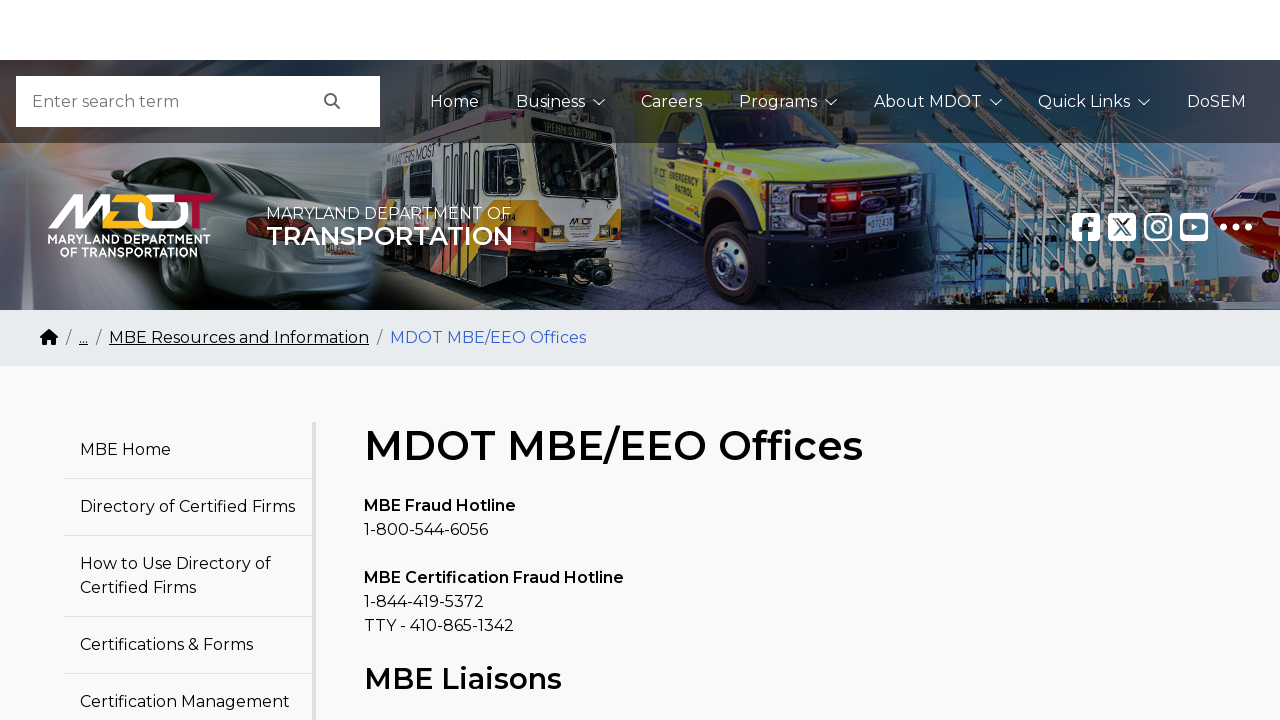

--- FILE ---
content_type: text/html; charset=utf-8
request_url: https://mdot.maryland.gov/tso/pages/Index.aspx?PageId=113
body_size: 17173
content:

<!DOCTYPE html >
<html class="no-js" dir="ltr" lang="en">
    <head><meta http-equiv="X-UA-Compatible" content="IE=EDGE" /><meta name="GENERATOR" content="Microsoft SharePoint" /><meta http-equiv="Content-Type" content="text/html; charset=utf-8" /><meta http-equiv="Expires" content="0" /><meta name="google-site-verification" content="79yeYrCkw17aRvGPfgQ7stgKDJ5hhuSCpedhpXC4Aws" />
        <!-- Custom Entries -->
        <meta http-equiv="Content-Type" content="text/html; charset=utf-8" /><meta name="viewport" content="width=device-width, initial-scale=1, shrink-to-fit=no" /><meta name="description" content="An official website of the State of Maryland." /><meta name="robot" content="noarchive" />
        
        
        <!-- Google Tag Manager -->
		<script>//<![CDATA[(function(w,d,s,l,i){w[l]=w[l]||[];w[l].push({'gtm.start':
		new Date().getTime(),event:'gtm.js'});var f=d.getElementsByTagName(s)[0],
		j=d.createElement(s),dl=l!='dataLayer'?'&l='+l:'';j.async=true;j.src=
		'https://www.googletagmanager.com/gtm.js?id='+i+dl;f.parentNode.insertBefore(j,f);
		})(window,document,'script','dataLayer','GTM-TS2FNM23');//]]></script>
		<!-- End Google Tag Manager -->
        
        
        
        <link rel="icon" href="/SiteAssets/egov/dist/img/New_Folder/favicon.ico?v=1" /><link rel="shortcut icon" href="/SiteAssets/egov/dist/img/New_Folder/favicon.ico?v=1" type="image/x-icon" /><link rel="icon" href="/SiteAssets/egov/dist/img/New_Folder/favicon.ico?v=1" type="image/x-icon" /><link rel="apple-touch-icon" href="/SiteAssets/egov/dist/img/New_Folder/apple-touch-icon-150x150.png" />
        <!-- Custom Entries End's Here -->
        <title>
	
	<span>MDOT MBE/EEO Offices&nbsp;-&nbsp;MDOT</span>	

</title><link rel="stylesheet" type="text/css" href="/_layouts/15/1033/styles/Themable/corev15.css?rev=VY%2BwyEmZ4VeBNMq6%2BgwRaA%3D%3DTAG0"/>
<link rel="stylesheet" type="text/css" href="/SiteAssets/egov/dist/custom/New_Folder/footer_2024.css"/>
<link rel="stylesheet" type="text/css" href="/SiteAssets/egov/dist/custom/New_Folder/mdgov_responsiveTables.min.css"/>

        <!-- Core CSS files. Do NOT modify. -->
        <link rel="stylesheet" href="https://kit.fontawesome.com/8c41424f12.css" /><link href="/SiteAssets/egov/dist/core/New_Folder/core.min.css" rel="stylesheet" /><link href="/SiteAssets/egov/dist/custom/New_Folder/site.css" rel="stylesheet" /><link href="/SiteAssets/egov/dist/custom/New_Folder/news-page.css" rel="stylesheet" />
        <!--
    	Scripts that must be loaded immediately. The page relies on these to be 
    	loaded ASAP in order to display/function properly. All others are at the bottom.
		-->
        <script src="/SiteAssets/egov/dist/lib/New_Folder/modernizr-3.6.0/modernizr-custom.js">//<![CDATA[
        
        
        //]]></script>
        <script src="/SiteAssets/egov/dist/lib/New_Folder/jquery-3.3.1/jquery-3.3.1.min.js">//<![CDATA[
        
        
        //]]></script>
        <script src="/SiteAssets/egov/dist/lib/New_Folder/stickysidebar/sticky-sidebar.min.js">//<![CDATA[
        
        
        //]]></script>
        <script type="text/javascript" language="javascript" src="/SiteAssets/egov/dist/custom/New_Folder/MDSiteSearch.js">//<![CDATA[
        
        //]]></script>
        <!-- Responsive Tables -->
        <script language="javascript" src="/SiteAssets/egov/dist/custom/New_Folder/mdgov_responsiveTables.min.js" type="text/javascript">//<![CDATA[ 
        
        //]]></script>
        
        <!--
		mdgovConfig and mdgov_widgetOptions. These globals must be declared prior to loading template
		modules and EWF widgets.
	-->
        <script>//<![CDATA[

		/* Global template JS module configuration */
		var mdgovConfig = {
			debug: false,
			imageGrid: {
				autoPlay: true
			}
		};
	
        //]]></script>
        <!--
			Enterprise Widget Framework (EWF) main script. Load widgets by appending their name[-version] string
			to the "api?load=" parameter.
		-->
        <script>//<![CDATA[
		
		var mdgov_widgetOptions = {
			/* https://egov.maryland.gov/doit/ewf/userdocs/widgets/analytics.aspx */
			// REPLACE this with your own Google Analytics information or REMOVE object.
			analytics: {
				// Google analytics property ID.
				gaPropertyId: "UA-124184430-4",
				// Used to uniquely identify site within GA
				analyticsIdentifier: "AgencyTemplate"
			},
			/* https://egov.maryland.gov/doit/ewf/userdocs/widgets/services.aspx */
			services: {
				// filter object may contain ageny, category, keywords or all filters
				filter: {
					agency: 144  // MDOT
				},
				// When filtering for services related to another, if all services have some common keywords, then all would be related.
				// Use relatedExcludeFilters to define a list of keywords that may be common across all services.
				relatedExcludeFilters: [
					'mdot',
					'md dot',
					'maryland department of transportation',
					'Maryland DOT'
				],
				// Debug set to true will output data to see what filters are doing.
				debug: false,
				// Show what data was used to match relationships between services when filtering by related
				showRelatedCompareData: true
			},
			/* https://egov.maryland.gov/doit/ewf/userdocs/widgets/nearyou.aspx */
			nearyou: {
				// The DOM element the widget will be injected into.
				// Must already exist before the widget is loaded and injection is attempted.
				containerSelector: "#nearyou",
				// Map layers you want to load for your map. Use camelCase map layer IDs for the key
				// and the name can be anything you like.
				mapLayers: [
					{ key: "stateAgencies", name: "State Agencies" },
					{ key: "stateJobs", name: "State Jobs" },
					{ key: "stateParks", name: "State Parks" }
					// Optionally pass a (icon: "//www.example.com/myIcon.png") property
					// to change the map layer's default icon
				],
				mapLayersMenuStyle: 'legend',
				mapLayersMenuCaption: 'Legend',
				// Default datasets to fetch data for and plot on the map.
				defaultDataSets: [
					"stateAgencies",
					"stateParks",
					"stateJobs"
				],
				// Toogle plotting defaultDataSets on page load
				plotDefaultData: true,
				// Show or hide the map disabled overlay
				showOverlay: false
			}
		};
	
        //]]></script>
        
        
        <script src="https://egov.maryland.gov/doit/ewf/ewf.js" data-main="https://egov.maryland.gov/doit/ewf/api?load=slidenav,header-2,translate-2,nearyou-2,footer">//<![CDATA[
        //]]></script>
        <!-- Google Analytics -->
        <script>//<![CDATA[
    		(function(i,s,o,g,r,a,m){i['GoogleAnalyticsObject']=r;i[r]=i[r]||function(){
    		(i[r].q=i[r].q||[]).push(arguments)},i[r].l=1*new Date();a=s.createElement(o),
    		m=s.getElementsByTagName(o)[0];a.async=1;a.src=g;m.parentNode.insertBefore(a,m)
    		})(window,document,'script','https://www.google-analytics.com/analytics.js','ga');
    		ga('create', 'UA-17120743-32', 'auto');
    		ga('send', 'pageview');
		
        //]]></script>
        <!-- page head text -->
        <script type="text/javascript" src="/_layouts/15/1033/initstrings.js?rev=2WxjgxyM2qXGgY9r2nHW8A%3D%3DTAG0"></script>
<script type="text/javascript" src="/_layouts/15/init.js?rev=JGzy8x0iSWjyejonz1auNA%3D%3DTAG0"></script>
<script type="text/javascript" src="/ScriptResource.axd?d=ghNa06xCWBbQisiLK667g46wUqNymMxuhuK8BRTN5Ym02X_h4sHLNyjUYtdVeSlBTj6ztMJBIXrm1IIlRjtGVm9eLnQ-PK_CFBy2wAfCsBenaUdGuFLOZNnYJPJ0Mf0Wj2I5JZ16zdPc22cUf6HbPFM1plk-qdi4uFa_gZXGSFvYNaRcMPF2Ah8YOmPUY6sE0&amp;t=32e5dfca"></script>
<script type="text/javascript" src="/_layouts/15/blank.js?rev=BmPleQ9aIFht%2FldYnb%2Fn%2Fw%3D%3DTAG0"></script>
<script type="text/javascript" src="/ScriptResource.axd?d=gusNyPYcHkmNH7rG7_U7mYmFpcWnFmPib6fSMVl68xDwZC8MYjufSfTzTSYsP199N3_bX1w07q2h2bJQ_kQ3QVhL7JXPR7b-DMDB3PDtq0eaxYE_gQNUDN8_ewvycQjaHb5XNArE6qY_6sMstOG1-PJZC9bmLte3XBwdcMHTAM1jkshjyGN194csDOon8X800&amp;t=32e5dfca"></script>
<script type="text/javascript">RegisterSod("require.js", "\u002f_layouts\u002f15\u002frequire.js?rev=4UhLIF\u00252FezOvmGnh\u00252Fs0LLpA\u00253D\u00253DTAG0");</script>
<script type="text/javascript">RegisterSod("strings.js", "\u002f_layouts\u002f15\u002f1033\u002fstrings.js?rev=k\u00252FSaOdWtcHDDvsb\u00252FUFykOA\u00253D\u00253DTAG0");</script>
<script type="text/javascript">RegisterSod("sp.res.resx", "\u002f_layouts\u002f15\u002f1033\u002fsp.res.js?rev=wAoMiKx7gNtLcYzRgm0ujg\u00253D\u00253DTAG0");</script>
<script type="text/javascript">RegisterSod("sp.runtime.js", "\u002f_layouts\u002f15\u002fsp.runtime.js?rev=61gJaKHOr3WHnrjb44VnMQ\u00253D\u00253DTAG0");RegisterSodDep("sp.runtime.js", "sp.res.resx");</script>
<script type="text/javascript">RegisterSod("sp.js", "\u002f_layouts\u002f15\u002fsp.js?rev=sZhrNUYFQs1elWVxon2BMA\u00253D\u00253DTAG0");RegisterSodDep("sp.js", "sp.runtime.js");RegisterSodDep("sp.js", "sp.ui.dialog.js");RegisterSodDep("sp.js", "sp.res.resx");</script>
<script type="text/javascript">RegisterSod("sp.init.js", "\u002f_layouts\u002f15\u002fsp.init.js?rev=WjSWY1xEhzU4apDJ9zGBMw\u00253D\u00253DTAG0");</script>
<script type="text/javascript">RegisterSod("sp.ui.dialog.js", "\u002f_layouts\u002f15\u002fsp.ui.dialog.js?rev=9qHAB2xQRwWxEtxSLx3blA\u00253D\u00253DTAG0");RegisterSodDep("sp.ui.dialog.js", "sp.init.js");RegisterSodDep("sp.ui.dialog.js", "sp.res.resx");</script>
<script type="text/javascript">RegisterSod("core.js", "\u002f_layouts\u002f15\u002fcore.js?rev=fnyd\u00252FdVeJxJpja9aDw7adQ\u00253D\u00253DTAG0");RegisterSodDep("core.js", "strings.js");</script>
<script type="text/javascript">RegisterSod("menu.js", "\u002f_layouts\u002f15\u002fmenu.js?rev=PmkPGEeQjrwHYX8\u00252Fl3xpLg\u00253D\u00253DTAG0");</script>
<script type="text/javascript">RegisterSod("mQuery.js", "\u002f_layouts\u002f15\u002fmquery.js?rev=CIjMP2tV6bRSz\u00252FelmIcTqg\u00253D\u00253DTAG0");</script>
<script type="text/javascript">RegisterSod("callout.js", "\u002f_layouts\u002f15\u002fcallout.js?rev=ROgFuf\u00252BTcuR1obl\u00252FaeniDw\u00253D\u00253DTAG0");RegisterSodDep("callout.js", "strings.js");RegisterSodDep("callout.js", "mQuery.js");RegisterSodDep("callout.js", "core.js");</script>
<script type="text/javascript">RegisterSod("sp.core.js", "\u002f_layouts\u002f15\u002fsp.core.js?rev=Uw4KVddDZ\u00252Bp75l\u00252FPwhmKrg\u00253D\u00253DTAG0");RegisterSodDep("sp.core.js", "strings.js");RegisterSodDep("sp.core.js", "sp.init.js");RegisterSodDep("sp.core.js", "core.js");</script>
<script type="text/javascript">RegisterSod("clienttemplates.js", "\u002f_layouts\u002f15\u002fclienttemplates.js?rev=Mo2lPeufnwguHlo2ewhs\u00252FQ\u00253D\u00253DTAG0");</script>
<script type="text/javascript">RegisterSod("sharing.js", "\u002f_layouts\u002f15\u002fsharing.js?rev=J9BozAeUcr2M7mjOrB0BPQ\u00253D\u00253DTAG0");RegisterSodDep("sharing.js", "strings.js");RegisterSodDep("sharing.js", "mQuery.js");RegisterSodDep("sharing.js", "clienttemplates.js");RegisterSodDep("sharing.js", "core.js");</script>
<script type="text/javascript">RegisterSod("suitelinks.js", "\u002f_layouts\u002f15\u002fsuitelinks.js?rev=RpEHd\u00252By3\u00252F1h9m6WtTpTW0g\u00253D\u00253DTAG0");RegisterSodDep("suitelinks.js", "strings.js");RegisterSodDep("suitelinks.js", "core.js");</script>
<script type="text/javascript">RegisterSod("userprofile", "\u002f_layouts\u002f15\u002fsp.userprofiles.js?rev=cx6U8sP\u00252ByP0OFLjk6ekyIg\u00253D\u00253DTAG0");RegisterSodDep("userprofile", "sp.runtime.js");</script>
<script type="text/javascript">RegisterSod("followingcommon.js", "\u002f_layouts\u002f15\u002ffollowingcommon.js?rev=7Tfdw9X799rXKpcT7a2\u00252BlQ\u00253D\u00253DTAG0");RegisterSodDep("followingcommon.js", "strings.js");RegisterSodDep("followingcommon.js", "sp.js");RegisterSodDep("followingcommon.js", "userprofile");RegisterSodDep("followingcommon.js", "core.js");RegisterSodDep("followingcommon.js", "mQuery.js");</script>
<script type="text/javascript">RegisterSod("profilebrowserscriptres.resx", "\u002f_layouts\u002f15\u002f1033\u002fprofilebrowserscriptres.js?rev=qwf69WaVc1mYlJLXqmZmVA\u00253D\u00253DTAG0");</script>
<script type="text/javascript">RegisterSod("sp.ui.mysitecommon.js", "\u002f_layouts\u002f15\u002fsp.ui.mysitecommon.js?rev=ZB5HE\u00252FbEBJo0I7WRx5VYLw\u00253D\u00253DTAG0");RegisterSodDep("sp.ui.mysitecommon.js", "sp.init.js");RegisterSodDep("sp.ui.mysitecommon.js", "sp.runtime.js");RegisterSodDep("sp.ui.mysitecommon.js", "userprofile");RegisterSodDep("sp.ui.mysitecommon.js", "profilebrowserscriptres.resx");</script>
<script type="text/javascript">RegisterSod("browserScript", "\u002f_layouts\u002f15\u002fie55up.js?rev=sbXaD0kR\u00252BAbup8ucpq\u00252BdeQ\u00253D\u00253DTAG0");RegisterSodDep("browserScript", "strings.js");</script>
<script type="text/javascript">RegisterSod("inplview", "\u002f_layouts\u002f15\u002finplview.js?rev=1\u00252FXD21JOx2Sjnq0mIMWyTw\u00253D\u00253DTAG0");RegisterSodDep("inplview", "strings.js");RegisterSodDep("inplview", "core.js");RegisterSodDep("inplview", "clienttemplates.js");RegisterSodDep("inplview", "sp.js");</script>
<link type="text/xml" rel="alternate" href="/tso/_vti_bin/spsdisco.aspx" />
            
		<span><meta property="og:url" content="https://mdot.maryland.gov/tso/pages/Index.aspx?PageId=113"><meta property="og:type" content="website"><meta property="og:title" content="MDOT MBE/EEO Offices&nbsp;-&nbsp;MDOT"><meta property="og:description" content="The Maryland Department of Transportation is a customer-driven leader that delivers safe, sustainable, intelligent, and exceptional transportation solutions in order to connect our customers to life’s opportunities."><meta property="og:image" content="https://www.mdot.maryland.gov/MDOTImages/MDOT_OG.jpg"><meta property="og:image:alt" content="MDOT Logo"><meta property="og:site_name" content="Maryland Department of Transportation (MDOT)"></span>

            <link rel="canonical" href="https://mdot.maryland.gov:443/tso/pages/Index.aspx?PageId=113" />
            
            
        <script data-cfasync="false" nonce="458ac558-d9d9-4c30-8a43-52590c29c7ec">try{(function(w,d){!function(j,k,l,m){if(j.zaraz)console.error("zaraz is loaded twice");else{j[l]=j[l]||{};j[l].executed=[];j.zaraz={deferred:[],listeners:[]};j.zaraz._v="5874";j.zaraz._n="458ac558-d9d9-4c30-8a43-52590c29c7ec";j.zaraz.q=[];j.zaraz._f=function(n){return async function(){var o=Array.prototype.slice.call(arguments);j.zaraz.q.push({m:n,a:o})}};for(const p of["track","set","debug"])j.zaraz[p]=j.zaraz._f(p);j.zaraz.init=()=>{var q=k.getElementsByTagName(m)[0],r=k.createElement(m),s=k.getElementsByTagName("title")[0];s&&(j[l].t=k.getElementsByTagName("title")[0].text);j[l].x=Math.random();j[l].w=j.screen.width;j[l].h=j.screen.height;j[l].j=j.innerHeight;j[l].e=j.innerWidth;j[l].l=j.location.href;j[l].r=k.referrer;j[l].k=j.screen.colorDepth;j[l].n=k.characterSet;j[l].o=(new Date).getTimezoneOffset();if(j.dataLayer)for(const t of Object.entries(Object.entries(dataLayer).reduce((u,v)=>({...u[1],...v[1]}),{})))zaraz.set(t[0],t[1],{scope:"page"});j[l].q=[];for(;j.zaraz.q.length;){const w=j.zaraz.q.shift();j[l].q.push(w)}r.defer=!0;for(const x of[localStorage,sessionStorage])Object.keys(x||{}).filter(z=>z.startsWith("_zaraz_")).forEach(y=>{try{j[l]["z_"+y.slice(7)]=JSON.parse(x.getItem(y))}catch{j[l]["z_"+y.slice(7)]=x.getItem(y)}});r.referrerPolicy="origin";r.src="/cdn-cgi/zaraz/s.js?z="+btoa(encodeURIComponent(JSON.stringify(j[l])));q.parentNode.insertBefore(r,q)};["complete","interactive"].includes(k.readyState)?zaraz.init():j.addEventListener("DOMContentLoaded",zaraz.init)}}(w,d,"zarazData","script");window.zaraz._p=async d$=>new Promise(ea=>{if(d$){d$.e&&d$.e.forEach(eb=>{try{const ec=d.querySelector("script[nonce]"),ed=ec?.nonce||ec?.getAttribute("nonce"),ee=d.createElement("script");ed&&(ee.nonce=ed);ee.innerHTML=eb;ee.onload=()=>{d.head.removeChild(ee)};d.head.appendChild(ee)}catch(ef){console.error(`Error executing script: ${eb}\n`,ef)}});Promise.allSettled((d$.f||[]).map(eg=>fetch(eg[0],eg[1])))}ea()});zaraz._p({"e":["(function(w,d){})(window,document)"]});})(window,document)}catch(e){throw fetch("/cdn-cgi/zaraz/t"),e;};</script></head>
    <body id="mdgovBodyTop" onhashchange="if (typeof(_spBodyOnHashChange) != 'undefined') _spBodyOnHashChange();"><form method="post" action="./Index.aspx?PageId=113" onsubmit="javascript:return WebForm_OnSubmit();" id="aspnetForm">
<div class="aspNetHidden">
<input type="hidden" name="_wpcmWpid" id="_wpcmWpid" value="" />
<input type="hidden" name="wpcmVal" id="wpcmVal" value="" />
<input type="hidden" name="MSOWebPartPage_PostbackSource" id="MSOWebPartPage_PostbackSource" value="" />
<input type="hidden" name="MSOTlPn_SelectedWpId" id="MSOTlPn_SelectedWpId" value="" />
<input type="hidden" name="MSOTlPn_View" id="MSOTlPn_View" value="0" />
<input type="hidden" name="MSOTlPn_ShowSettings" id="MSOTlPn_ShowSettings" value="False" />
<input type="hidden" name="MSOGallery_SelectedLibrary" id="MSOGallery_SelectedLibrary" value="" />
<input type="hidden" name="MSOGallery_FilterString" id="MSOGallery_FilterString" value="" />
<input type="hidden" name="MSOTlPn_Button" id="MSOTlPn_Button" value="none" />
<input type="hidden" name="__EVENTTARGET" id="__EVENTTARGET" value="" />
<input type="hidden" name="__EVENTARGUMENT" id="__EVENTARGUMENT" value="" />
<input type="hidden" name="__REQUESTDIGEST" id="__REQUESTDIGEST" value="noDigest" />
<input type="hidden" name="MSOSPWebPartManager_DisplayModeName" id="MSOSPWebPartManager_DisplayModeName" value="Browse" />
<input type="hidden" name="MSOSPWebPartManager_ExitingDesignMode" id="MSOSPWebPartManager_ExitingDesignMode" value="false" />
<input type="hidden" name="MSOWebPartPage_Shared" id="MSOWebPartPage_Shared" value="" />
<input type="hidden" name="MSOLayout_LayoutChanges" id="MSOLayout_LayoutChanges" value="" />
<input type="hidden" name="MSOLayout_InDesignMode" id="MSOLayout_InDesignMode" value="" />
<input type="hidden" name="_wpSelected" id="_wpSelected" value="" />
<input type="hidden" name="_wzSelected" id="_wzSelected" value="" />
<input type="hidden" name="MSOSPWebPartManager_OldDisplayModeName" id="MSOSPWebPartManager_OldDisplayModeName" value="Browse" />
<input type="hidden" name="MSOSPWebPartManager_StartWebPartEditingName" id="MSOSPWebPartManager_StartWebPartEditingName" value="false" />
<input type="hidden" name="MSOSPWebPartManager_EndWebPartEditing" id="MSOSPWebPartManager_EndWebPartEditing" value="false" />
<input type="hidden" name="__VIEWSTATE" id="__VIEWSTATE" value="/[base64]" />
</div>

<script type="text/javascript">
//<![CDATA[
var theForm = document.forms['aspnetForm'];
if (!theForm) {
    theForm = document.aspnetForm;
}
function __doPostBack(eventTarget, eventArgument) {
    if (!theForm.onsubmit || (theForm.onsubmit() != false)) {
        theForm.__EVENTTARGET.value = eventTarget;
        theForm.__EVENTARGUMENT.value = eventArgument;
        theForm.submit();
    }
}
//]]>
</script>


<script src="/WebResource.axd?d=Rf-JaiwR3FoRldSjjflwRc7XiRgpxPfUASisVGcA3xHok-0LDhS5o1XYumoVS4lmytpq_JajgvYdLtPutgSuO7fVZtlw83JZPXbyxKIC7hg1&amp;t=638942066805310136" type="text/javascript"></script>


<script type="text/javascript">
//<![CDATA[
var MSOWebPartPageFormName = 'aspnetForm';
var g_presenceEnabled = true;
var g_wsaEnabled = false;

var g_correlationId = 'bb39efa1-0993-00d2-bc71-c78f320658bc';
var g_wsaQoSEnabled = false;
var g_wsaQoSDataPoints = [];
var g_wsaRUMEnabled = false;
var g_wsaLCID = 1033;
var g_wsaListTemplateId = 850;
var g_wsaSiteTemplateId = 'STS#0';
var _fV4UI=true;var _spPageContextInfo = {webServerRelativeUrl: "\u002ftso", webAbsoluteUrl: "https:\u002f\u002fmdot.maryland.gov\u002ftso", siteAbsoluteUrl: "https:\u002f\u002fmdot.maryland.gov", serverRequestPath: "\u002ftso\u002fpages\u002fIndex.aspx", layoutsUrl: "_layouts\u002f15", webTitle: "TSO", webTemplate: "1", tenantAppVersion: "0", isAppWeb: false, Has2019Era: true, webLogoUrl: "_layouts\u002f15\u002fimages\u002fsiteicon.png", webLanguage: 1033, currentLanguage: 1033, currentUICultureName: "en-US", currentCultureName: "en-US", clientServerTimeDelta: new Date("2026-01-21T16:41:38.9110663Z") - new Date(), updateFormDigestPageLoaded: new Date("2026-01-21T16:41:38.9110663Z"), siteClientTag: "1539$$16.0.5517.1000", crossDomainPhotosEnabled:false, webUIVersion:15, webPermMasks:{High:16,Low:196673},pageListId:"{34b20c03-1223-457c-af6f-3fd8320d7095}",pageItemId:3, pagePersonalizationScope:1, alertsEnabled:false, customMarkupInCalculatedFieldDisabled: true, siteServerRelativeUrl: "\u002f", allowSilverlightPrompt:'True', isSiteAdmin: false};var L_Menu_BaseUrl="/tso";
var L_Menu_LCID="1033";
var L_Menu_SiteTheme="null";
document.onreadystatechange=fnRemoveAllStatus; function fnRemoveAllStatus(){removeAllStatus(true)};Flighting.ExpFeatures = [480215056,1880287568,1561350208,302071836,3212816,69472768,4194310,-2113396707,268502022,-872284160,1049232,-2147421952,65536,65536,2097472,917504,-2147474174,1372324107,67108882,0,0,-2147483648,2097152,0,0,32768,0,0,0,0,0,0,0,0,0,0,0,0,0,0,0,0,0,0,0,0,0,0,0,0,0,0,0,0,0,0,0,0,0,0,0,0,0,0,0,0,0,0,0,0,0,0,0,0,0,0,0,0,0,0,0,0,0,0,32768]; (function()
{
    if(typeof(window.SP) == "undefined") window.SP = {};
    if(typeof(window.SP.YammerSwitch) == "undefined") window.SP.YammerSwitch = {};

    var ysObj = window.SP.YammerSwitch;
    ysObj.IsEnabled = false;
    ysObj.TargetYammerHostName = "www.yammer.com";
} )(); var _spWebPartComponents = new Object();//]]>
</script>

<script src="/_layouts/15/blank.js?rev=BmPleQ9aIFht%2FldYnb%2Fn%2Fw%3D%3DTAG0" type="text/javascript"></script>
<script type="text/javascript">
//<![CDATA[
(function(){

        if (typeof(_spBodyOnLoadFunctions) === 'undefined' || _spBodyOnLoadFunctions === null) {
            return;
        }
        _spBodyOnLoadFunctions.push(function() {
            SP.SOD.executeFunc('core.js', 'FollowingDocument', function() { FollowingDocument(); });
        });
    })();(function(){

        if (typeof(_spBodyOnLoadFunctions) === 'undefined' || _spBodyOnLoadFunctions === null) {
            return;
        }
        _spBodyOnLoadFunctions.push(function() {
            SP.SOD.executeFunc('core.js', 'FollowingCallout', function() { FollowingCallout(); });
        });
    })();if (typeof(DeferWebFormInitCallback) == 'function') DeferWebFormInitCallback();function WebForm_OnSubmit() {
UpdateFormDigest('\u002ftso', 1440000);if (typeof(_spFormOnSubmitWrapper) != 'undefined') {return _spFormOnSubmitWrapper();} else {return true;};
return true;
}
//]]>
</script>

<div class="aspNetHidden">

	<input type="hidden" name="__VIEWSTATEGENERATOR" id="__VIEWSTATEGENERATOR" value="BAB98CB3" />
</div><script type="text/javascript">
//<![CDATA[
Sys.WebForms.PageRequestManager._initialize('ctl00$ScriptManager', 'aspnetForm', [], [], [], 90, 'ctl00');
//]]>
</script>

    
    <!-- Google Tag Manager (noscript) -->
	<noscript><iframe src="https://www.googletagmanager.com/ns.html?id=GTM-TS2FNM23" height="0" width="0" style="display:none;visibility:hidden"></iframe></noscript>
	<!-- End Google Tag Manager (noscript) -->
    
    
        <span id="DeltaSPWebPartManager">
        
        </span>
        <div id="ms-designer-ribbon">
            <!--<div id="IdHeight" style="height:25px"></div>-->
            
            <div id="TurnOnAccessibility" style="display:none" class="s4-notdlg noindex">
                <a id="linkTurnOnAcc" href="#" class="ms-accessible ms-acc-button" onclick="SetIsAccessibilityFeatureEnabled(true);UpdateAccessibilityUI();document.getElementById('linkTurnOffAcc').focus();return false;">
                    Turn on more accessible mode
                </a>
            </div>
            <div id="TurnOffAccessibility" style="display:none" class="s4-notdlg noindex">
                <a id="linkTurnOffAcc" href="#" class="ms-accessible ms-acc-button" onclick="SetIsAccessibilityFeatureEnabled(false);UpdateAccessibilityUI();document.getElementById('linkTurnOnAcc').focus();return false;">
                    Turn off more accessible mode
                </a>
            </div>
            <div>
	
	<div id="s4-ribbonrow" style="visibility:hidden;display:none"></div>

</div>


            
        </div>
        
        <div id="s4-workspace">
            <div id="s4-bodyContainer">
                <!-- Custom Entries Starts from Here -->
                <div id="mdgovOuterWrap" class="mdgov-outerWrap">
                    <div class="mdgov-notifications m-0">
                        <!-- Global <noscript> warning notification -->
                        <noscript>
                            <div role="alert" class="alert alert-warning">
                                <div class="alert-icon">
                                    <i class="fas fa-exclamation-triangle" aria-hidden="true">
                                    </i>
                                </div>
                                <div class="alert-text">
                                    <strong class="h4 alert-heading">JavaScript Required
                                    
                                    
                                    </strong>
                                    <p>JavaScript is required to use content on this page. Please enable JavaScript in your browser.
                                    
                                    
                                    </p>
                                </div>
                            </div>
                        </noscript>
                        
                        
                        
                        
                        
                        
                        <div id="ctl00_g_713e35d0_a719_4702_976e_ce5226b49d78" __MarkupType="vsattributemarkup" __WebPartId="{713e35d0-a719-4702-976e-ce5226b49d78}" WebPart="true" IsClosed="false">
	<span></span>
</div>
                        

                        <!-- Alerts Snippet -->
                    </div>
                    <!-- ACCESSIBILITY: accessMenu must be the first tabbable item in the page. -->
                    <div id="mdgov-accessMenu">
                        <a href="#mdgovMain" class="sr-only sr-only-focusable show-on-focus">Skip to Content
                        
                        
                        </a>
                        <a href="http://www.maryland.gov/pages/accessibility.aspx" class="sr-only sr-only-focusable show-on-focus" target="_blank">Accessibility Information
                        
                        
                        </a>
                    </div>
                    <!-- Enterprise Header -->
                    <div id="header_container">
                    </div>
                    <div id="mdgovInnerWrap" class="mdgov-innerWrap mdgov-fluid">
                        <header class="mdgov-masthead">
                            <div class="mdgov-navBar">
                                <!-- Start Search -->
                                <div class="mdgov-navBar__search">
                                    <input type="hidden" name="site" value="imv2ut6ogkw" />
                                    <!-- Required agency name -->
                                    <input type="hidden" name="name" value="Transportation MDOT" />
                                    <div class="mdgov-search">
                                        <label for="mdgov-search__input" class="sr-only">
											Search
                                        
                                        </label>
                                        <!-- Parameter "name" value must be "q" -->
                                        <input type="text" id="mdgov-search__input" name="q" class="mdgov-search__input" value="" placeholder="Enter search term" autocomplete="off" onkeypress="return onEnter(event)" />
                                        <button type="button" id="mdgov-search__button" class="mdgov-search__button btn" onClick="GoogleSearch()">
                                            <i class="fas fa-search" aria-hidden="true">
                                            </i>
                                            <span class="sr-only">Search
                                            
                                            </span>
                                        </button>
                                    </div>
                                </div>
                                <!-- Searh End's Here -->
                                <!-- Mega Menu Starts from Here -->
                                
                                
                                
                                
                                
                                
                                
                                <div id="ctl00_g_00a5e4a8_cb54_4064_a3bc_145eea7a5aea" __MarkupType="vsattributemarkup" __WebPartId="{00a5e4a8-cb54-4064-a3bc-145eea7a5aea}" WebPart="true" IsClosed="false">
	<span><nav id = 'mdgovLeftNav' class='mdgov-navBar__nav' aria-labelledby='mdgovMainNavHeading'><h2 class='sr-only' id='mdgovMainNavHeading'>Main Navigation</h2><ul><li><a href ='/pages/home.aspx' title='MDOT Home Page'>Home</a></li><li class='mdgov-dropDown' data-hover='false' data-click-parent='false'><a class='mdgov-dropDown__trigger' href='https://www.mdot.maryland.gov/tso/pages/Index.aspx?PageId=2' target='_blank' title ='' aria-haspopup='true'>Business</a><div class='mdgov-dropDown__panel p-0' aria-hidden='true'><ul class='nav flex-column'><li class='nav-item'><a href='https://businessexpress.maryland.gov/start/licenses-and-permits' target='_blank' title ='Business Licensing'>Business Licensing</a></li><li class='nav-item'><a href='https://www.mdot.maryland.gov/tso/pages/Index.aspx?PageId=11' target='_blank' title =''>Procurement and Contracts </a></li><li class='nav-item'><a href='https://businessexpress.maryland.gov/' target='' title ='MD Business Express'>MD Business Express</a></li><li class='nav-item'><a href='https://www.roads.maryland.gov/mdotsha/pages/cvo.aspx?did=ahps&PageId=23' target='' title ='Motor Carrier Program'>Motor Carrier Program</a></li><li class='nav-item'><a href='https://www.mdot.maryland.gov/tso/pages/Index.aspx?PageId=177' target='' title ='MDOT Real Estate'>MDOT Real Estate</a></li></ul></div></li><li><a href='https://www.mdot.maryland.gov/tso/pages/index.aspx?PageId=3' target='' title ='https://mdot.maryland.gov/tso/pages/index.aspx?PageId=3'>Careers</a></li><li class='mdgov-dropDown' data-hover='false' data-click-parent='false'><a class='mdgov-dropDown__trigger' href='https://www.mdot.maryland.gov/tso/pages/Index.aspx?PageId=4' target='' title ='' aria-haspopup='true'>Programs</a><div class='mdgov-dropDown__panel p-0' aria-hidden='true'><ul class='nav flex-column'><li class='nav-item'><a href='https://www.mdot.maryland.gov/tso/pages/Index.aspx?PageId=199' target='' title =''>Environmental Justice</a></li><li class='nav-item'><a href='https://www.mdot.maryland.gov/tso/pages/Index.aspx?PageId=24' target='' title =''>Active Transportation</a></li><li class='nav-item'><a href='https://www.mdot.maryland.gov/tso/pages/Index.aspx?PageId=29' target='' title =''>Commuter Choice</a></li><li class='nav-item'><a href='https://www.mdot.maryland.gov/tso/pages/Index.aspx?PageId=23' target='' title =''>Planning and Programming</a></li><li class='nav-item'><a href='https://www.mdot.maryland.gov/tso/pages/Index.aspx?PageId=36' target='' title =''>Environment</a></li><li class='nav-item'><a href='https://www.mdot.maryland.gov/tso/pages/Index.aspx?PageId=12' target='' title =''>Innovative Finance & Delivery</a></li><li class='nav-item'><a href='https://www.mdot.maryland.gov/tso/pages/Index.aspx?PageId=188' target='' title =''>Safety </a></li><li class='nav-item'><a href='https://www.mdot.maryland.gov/tso/pages/Index.aspx?PageId=165' target='' title =''>Urban Tree Program</a></li></ul></div></li><li class='mdgov-dropDown' data-hover='false' data-click-parent='false'><a class='mdgov-dropDown__trigger' href='https://www.mdot.maryland.gov/tso/pages/Index.aspx?PageId=5' target='' title ='' aria-haspopup='true'>About MDOT</a><div class='mdgov-dropDown__panel p-0' aria-hidden='true'><ul class='nav flex-column'><li class='nav-item'><a href='https://www.mdot.maryland.gov/tso/pages/Index.aspx?PageId=64' target='' title =''>Executive Leadership</a></li><li class='nav-item'><a href='https://www.mdot.maryland.gov/tso/pages/Index.aspx?PageId=5' target='' title =''>About MDOT</a></li><li class='nav-item'><a href='https://www.mdot.maryland.gov/tso/pages/Index.aspx?PageId=197' target='' title =''>Federal Worker Support Initiative</a></li><li class='nav-item'><a href='https://www.mdot.maryland.gov/tso/pages/Index.aspx?PageId=198' target='' title =''>New Hires</a></li><li class='nav-item'><a href='https://www.mdot.maryland.gov/tso/pages/Index.aspx?PageId=142' target='' title =''>Events/Meetings</a></li><li class='nav-item'><a href='https://www.mdot.maryland.gov/tso/pages/newsroom.aspx?PageId=35' target='' title ='/tso/pages/newsroom.aspx?PageId=35'>Newsroom</a></li><li class='nav-item'><a href='https://www.mdot.maryland.gov/tso/pages/Index.aspx?PageId=143' target='' title =''>Code of Maryland Regulations</a></li><li class='nav-item'><a href='https://policymanual.mdot.maryland.gov/mediawiki/index.php' target='' title ='Policy Manual'>Policy Manual</a></li><li class='nav-item'><a href='https://www.mdot.maryland.gov/tso/pages/Index.aspx?PageId=69' target='' title =''>Public Information Act</a></li></ul></div></li><li class='mdgov-dropDown' data-hover='false' data-click-parent='false'><a class='mdgov-dropDown__trigger' href='https://www.mdot.maryland.gov/tso/pages/Index.aspx?PageId=6' target='' title ='' aria-haspopup='true'>Quick Links</a><div class='mdgov-dropDown__panel p-0' aria-hidden='true'><ul class='nav flex-column'><li class='nav-item'><a href='https://www.bwiairport.com/flying-with-us/flights/arrivals' target='' title ='BWI Arrivals/Departures'>BWI Arrivals/Departures</a></li><li class='nav-item'><a href='https://www.driveezmd.com/' target='' title ='E-Z Pass'>E-Z Pass</a></li><li class='nav-item'><a href='https://www.mta.maryland.gov/' target='' title ='MTA Trip Planner'>MTA Trip Planner</a></li><li class='nav-item'><a href='https://www.wmata.com/' target='' title ='DC Metro Trip Planner'>DC Metro Trip Planner</a></li><li class='nav-item'><a href='https://mva.maryland.gov/online-services/Pages/default.aspx' target='' title ='MVA Online'>MVA Online</a></li><li class='nav-item'><a href='https://mva.maryland.gov/Pages/realid.aspx' target='' title ='REAL ID'>REAL ID</a></li><li class='nav-item'><a href='https://chart.maryland.gov/TrafficCameras/GetTrafficCameras' target='' title ='Traffic Cameras'>Traffic Cameras</a></li><li class='nav-item'><a href='https://chart.maryland.gov/' target='' title ='Traffic Conditions'>Traffic Conditions</a></li><li class='nav-item'><a href='https://www.mdot.maryland.gov/tso/pages/Index.aspx?PageId=10' target='' title =''>Title VI Resources</a></li></ul></div></li><li><a href='https://economicmobility.maryland.gov/Pages/default.aspx' target='' title ='https://economicmobility.maryland.gov/Pages/default.aspx'>DoSEM</a></li></ul></nav></span>
</div>
                                
                                
                                <!-- Mega Menu End's Here -->
                            </div>
                            <!-- MDOT Log0-->
                            <div class="mdgov-hero mdgov-hero--shaded">
                                <a href="/pages/home.aspx" class="mdgov-hero__brand" title="Go To MDOT Homepage">
                                    <div class="mdgov-hero__logo">
                                        <img class="mdgov-hero__brand__logo" src="/SiteAssets/egov/dist/img/New_Folder/MDOTLogo.png" alt="Go To Home Page" />
                                    </div>
                                    <div class="mdgov-hero__heading">
                                        <h1 id="mdgovAgency" class="mdgov-agency">
                                            <span>Maryland Department of 
                                            </span>
                                            <span class="mdgov-agency__name">Transportation
                                            </span>
                                        </h1>
                                    </div>
                                </a>
                                <!-- Social Media -->
                                <div class="mdgov-social">
                                    <!-- [ ACCESSIBILITY: Tooltip-enabled elements must include aria-label values as well for screen readers ] -->
                                    <a href="https://www.facebook.com/MarylandDOT" target="_blank" class="mdgov-social__icon" data-toggle="tooltip" data-placement="top" title="" aria-label="Facebook" data-original-title="Facebook">
                                            <i class="fab fa-facebook-square" aria-hidden="true">
                                            </i>
                                        </a>
                                        
                                         <a href="https://x.com/MarylandDOT" target="_blank" class="mdgov-social__icon" data-toggle="tooltip" data-placement="top" title="Twitter" aria-label="Twitter">
                                            <i class="fa-brands fa-square-x-twitter" aria-hidden="true">
                                            </i>
                                        </a>

                                        <a href="https://www.instagram.com/MarylandDOT" target="_blank" class="mdgov-social__icon" data-toggle="tooltip" data-placement="top" title="" aria-label="Instagram" data-original-title="Instagram">
                                            <i class="fab fa-instagram" aria-hidden="true">
                                            </i>
                                        </a>
                                       
                                       
                                        <a href="https://www.youtube.com/c/MDOTchannel" target="_blank" class="mdgov-social__icon" data-toggle="tooltip" data-placement="top" title="YouTube" aria-label="YouTube">
                                            <i class="fab fa-youtube-square" aria-hidden="true">
                                            </i>
                                        </a>                      
                                    <!-- [ More social media located in the bottom "mdgovMoreSocial" modal dialog. ] -->
                                    <button class="mdgov-social__icon" type="button" data-toggle="modal" data-target="#mdgovMoreSocial" aria-label="More Social Media">
                                        <span data-toggle="tooltip" data-placement="top" title="More Social Media">
                                            <i class="icon-ellipsis-h" aria-hidden="true">
                                            </i>
                                        </span>
                                    </button>
                                </div>
                            </div>
                        </header>
                        <div>
                            <a name="Skip">
                            </a>
                        </div>
                        <nav aria-labelledby="mdgovBreadcrumbsHeading">
                            <h2 class="sr-only" id="mdgovBreadcrumbsHeading">Breadcrumb Navigation
                            </h2>
                            <!-- Breadcrumb Navigation Starts Here -->
                            
                            
                            
                            
                            
                            
                            <div id="ctl00_g_440c0151_d9c2_47bf_8983_39c3d2f5d136" __MarkupType="vsattributemarkup" __WebPartId="{440c0151-d9c2-47bf-8983-39c3d2f5d136}" WebPart="true" IsClosed="false">
	<span><ol Class='breadcrumb'><li Class='breadcrumb-item'><a href='/pages/home.aspx' title='Home'><i class='fas fa-home' aria-hidden='True'></i><span class='sr-only'>Home</span></a></li><li Class='breadcrumb-item'><a href='https://www.mdot.maryland.gov/tso/pages/Index.aspx?PageId=90' target='' title='MBE'>...</a></li><li Class='breadcrumb-item'><a href='https://www.mdot.maryland.gov/tso/pages/Index.aspx?PageId=95' target='' title='MBE Resources and Information'>MBE Resources and Information</a></li><li Class='breadcrumb-item active' aria-current='page'>MDOT MBE/EEO Offices</li></ol></span>
</div>
                            
                            <!-- Breadcrumb Navigation Ends Here -->
                        </nav>
                        <div>
                            
                            
                            <span id="DeltaPlaceHolderMain">
                                
<div class="container mdgov-pageContent">
    <div class="row">
      <div class="mdgov-twoCol-col1">        
         <div class="ms-webpart-zone ms-fullWidth">
	<div id="MSOZoneCell_WebPartctl00_ctl54_g_49c37b9d_61ee_4aa1_9f8e_e728c50442a6" class="s4-wpcell-plain ms-webpartzone-cell ms-webpart-cell-vertical ms-fullWidth ">
		<div class="ms-webpart-chrome ms-webpart-chrome-vertical ms-webpart-chrome-fullWidth ">
			<div WebPartID="49c37b9d-61ee-4aa1-9f8e-e728c50442a6" HasPers="false" id="WebPartctl00_ctl54_g_49c37b9d_61ee_4aa1_9f8e_e728c50442a6" width="100%" class="ms-WPBody " allowDelete="false" allowExport="false" style="" ><div id="ctl00_ctl54_g_49c37b9d_61ee_4aa1_9f8e_e728c50442a6">
				<span><div class="ExternalClass335515BA26DA4C1BB3E9886E8AA97DD7"><div class="ExternalClassACDA6A435B014D9DAA4F897AD5AE5FC6"> 
      <nav class="mdgov-sectionNav mdgov-sectionNav--bordered"> 
         <h2 class="mdgov-sectionNav__heading" id="mdgovSectionMenuHeading"> 
            <a class="mdgov-sectionNav__toggle btn btn-secondary" data-toggle="collapse" href="#sectionNavCollapse" role="button" aria-expanded="false" aria-controls="sectionNavCollapse">Section Menu</a> </h2>
         <div class="mdgov-sectionNav__content collapse" id="sectionNavCollapse"><div id="pageSectionNav" class="nav flex-column" aria-labelledby="mdgovSectionMenuHeading">
               <a class="nav-link" id="mbe_home" href="/tso/pages/index.aspx?pageid=90">MBE Home</a><a class="nav-link" href="https&#58;//marylandmdbe.mdbecert.com/" target="_blank">Directory of ​Certified Firms</a><a class="nav-link" href="/MBE_DOCS/Directory_Presentation2022.pdf">How to Use Directory of Certified Firms</a><a class="nav-link" href="/tso/pages/index.aspx?pageid=91">Certifications &amp; Forms</a><a class="nav-link" href="/tso/pages/index.aspx?pageid=92">Certification Management</a><a class="nav-link" href="/tso/pages/index.aspx?pageid=109" target="_blank">Expansion of Services</a><a class="nav-link" href="/tso/pages/index.aspx?pageid=213">Small Business Reserve (SBR) Certification</a><a class="nav-link" href="/tso/pages/index.aspx?pageid=94">Certification Application Assistance Workshops</a><a class="nav-link" href="/tso/pages/index.aspx?pageid=93">Schedule your cursory Certification App​lication Review</a><a class="nav-link" href="/tso/pages/fullwidth.aspx?PageId=100">MBE Events Calendar</a><a class="nav-link" href="/tso/pages/index.aspx?pageid=95#MBEAC_Archive">MBEAC Archive</a><a class="nav-link" href="/tso/pages/index.aspx?pageid=95">Resources and Information</a><a class="nav-link" href="/tso/pages/index.aspx?pageid=96">FAQs</a><a class="nav-link" href="/tso/pages/index.aspx?pageid=97">Contact Us</a><a class="nav-link" href="/tso/pages/index.aspx?pageid=98">News</a><br></div></div> </nav> </div></div>​​​<br></span>
			</div><div class="ms-clear"></div></div>
		</div>
	</div>
</div>   
	  </div>
		
	  <div class="mdgov-twoCol-col2">
		<main id="mdgovMain" class="mdgov-main">
		 <div class="ms-webpart-zone ms-fullWidth">
	<div id="MSOZoneCell_WebPartctl00_ctl54_g_8eacdf7b_07c7_446c_b698_ba183f7110ec" class="s4-wpcell-plain ms-webpartzone-cell ms-webpart-cell-vertical ms-fullWidth ">
		<div class="ms-webpart-chrome ms-webpart-chrome-vertical ms-webpart-chrome-fullWidth ">
			<div WebPartID="8eacdf7b-07c7-446c-b698-ba183f7110ec" HasPers="false" id="WebPartctl00_ctl54_g_8eacdf7b_07c7_446c_b698_ba183f7110ec" width="100%" class="ms-WPBody " allowDelete="false" allowExport="false" style="" ><div id="ctl00_ctl54_g_8eacdf7b_07c7_446c_b698_ba183f7110ec">
				<span><h1>MDOT MBE/EEO Offices<span class='Header_2'>&#160;</span></h1><p><p><strong>MBE Fraud Hotline</strong><br>
                1-800-544-6056</p>
                <p><strong>MBE Certification Fraud Hotline</strong><br>
                1-844-419-5372<br>
                TTY - 410-865-1342</p>
                <h2>MBE Liaisons</h2>
                <p><strong>Maryland Department of Transportation, The Secretary’s Office</strong><br>
                Brenda Townsend-Milton<br>
                MBE Liaison<br>
                Phone: (410) 684-7055<br>
                <a href="/cdn-cgi/l/email-protection#2547514a524b56404b4108484c49514a4b6548414a510b56514451400b48410b5056"><span class="__cf_email__" data-cfemail="1173657e667f62747f753c7c787d657e7f517c757e653f62657065743f7c753f6462">[email&#160;protected]</span></a></p>
                <p> </p>
                <p><strong>MDOT Maryland Aviation Administration (MDOT MAA)</strong><br>
                William Villanueva<br>
                MBE Liaison<br>
                Phone: (410) 859-7284<br>
                <a href="/cdn-cgi/l/email-protection#097e7f60656568677c6c7f68496b7e6068607b79667b7d276a6664"><span class="__cf_email__" data-cfemail="7304051a1f1f121d061605123311041a121a01031c01075d101c1e">[email&#160;protected]</span></a></p>
                <p> </p>
                <p>Tia Rattini<br>
                MBE Liaison<br>
                Phone: (410) 859-7223<br>
                <a href="/cdn-cgi/l/email-protection#a1d7d3c0d5d5c8cfc8e1c3d6c8c0c8d3d1ced3d58fc2cecc"><span class="__cf_email__" data-cfemail="2f595d4e5b5b4641466f4d58464e465d5f405d5b014c4042">[email&#160;protected]</span></a></p>
                <p> </p>
                <p><strong>MDOT State Highway Administration (MDOT SHA)</strong><br>
                Lisa R.S. Grant<br>
                DBE/MBE Manager/MBE Liaison<br>
                Phone: (410) 5450317<br>
                <a href="/cdn-cgi/l/email-protection#d39fb4a1b2bda7e193a0bbb2fda0a7b2a7b6fdbeb7fda6a0"><span class="__cf_email__" data-cfemail="aee2c9dccfc0da9ceeddc6cf80dddacfdacb80c3ca80dbdd">[email&#160;protected]</span></a></p>
                <p> </p>
                <p><strong>MDOT Maryland Transit Administration (MDOT MTA)</strong><br>
                Gary Brown<br>
                MBE Liaison<br>
                Phone: (410) 767-3793<br>
                <a href="/cdn-cgi/l/email-protection#105772627f677e25507d64713e7d7162697c717e743e777f66"><span class="__cf_email__" data-cfemail="e7a08595889089d2a78a9386c98a86959e8b868983c9808891">[email&#160;protected]</span></a></p>
                <p> </p>
                <p><strong>MDOT Maryland Port Administration (MDOT MPA)</strong><br>
                Juanita Cobbs<br>
                MBE Liaison<br>
                Phone: (410) 385-4555<br>
                <a href="/cdn-cgi/l/email-protection#1a507975787869285a777e756e34696e7b6e7f34777e346f69"><span class="__cf_email__" data-cfemail="b3f9d0dcd1d1c081f3ded7dcc79dc0c7d2c7d69dded79dc6c0">[email&#160;protected]</span></a></p>
                <p> </p>
                <p><strong>MDOT Motor Vehicle Administration (MDOT MVA)</strong><br>
                Jessica Mettle<br>
                MBE/SBR Liaison<br>
                Phone: (410) 768-7252<br>
                <a href="/cdn-cgi/l/email-protection#7e14131b0a0a121b3e131a110a50131f0c07121f101a50191108"><span class="__cf_email__" data-cfemail="e48e898190908881a489808b90ca8985969d88858a80ca838b92">[email&#160;protected]</span></a></p>
                <p> </p>
                <p><strong>Maryland Transportation Authority (MDTA)</strong><br>
                Meshelle Howard<br>
                MBE/SBR Liaison<br>
                Phone: (410) 537-1025<br>
                <a href="/cdn-cgi/l/email-protection#afe2e7c0d8ceddcb9defc2cbdbce81dcdbcedbca81c2cb81dadc"><span class="__cf_email__" data-cfemail="7a3732150d1b081e483a171e0e1b54090e1b0e1f54171e540f09">[email&#160;protected]</span></a></p>
                <p> </p>
                <h2>Additional Resources</h2>
                <p><strong>Governor's Office of Small, Minority and Women Business Affairs</strong><br>
                100 Community Place<br>
                Crownsville, MD 21032<br>
                Phone: 410-697-9600<br>
                MBE Fraud Hotline: 410-697-9611<br>
                <a href="https://gomdsmallbiz.maryland.gov/Pages/MBE-Liaison-Directory.aspx">https://gomdsmallbiz.maryland.gov/Pages/MBE-Liaison-Directory.aspx</a></p>
                <p> </p>
                <p><strong>Maryland Department of Transportation</strong><br>
                Office of Minority Business Enterprise<br>
                7201 Corporate Center Drive, P.O. Box 548<br>
                Hanover, MD 21076<br>
                410-865-1269<br>
                1-800-544-6056<br>
                TTY-410-865-1342</p>
            
                
                
             </p></span>
			</div><div class="ms-clear"></div></div>
		</div>
	</div>
</div>				
		</main>   
		<div style="clear: both">
		
	   </div>
	 </div>
</div>
<div style='display:none' id='hidZone'><menu class="ms-hide">
	<ie:menuitem id="MSOMenu_Help" iconsrc="/_layouts/15/images/HelpIcon.gif" onmenuclick="MSOWebPartPage_SetNewWindowLocation(MenuWebPart.getAttribute('helpLink'), MenuWebPart.getAttribute('helpMode'))" text="Help" type="option" style="display:none">

	</ie:menuitem>
</menu></div>
                            </span>
                            
                        </div>
                    </div>
                </div>
                <!-- End Body Content -->
            </div>
            <!-- Div Closing Tag for mdgovInnerWrap -->
            <!-- The Footer Section Starts from Here -->
            <footer id="mdgovFooter" class="mdgov-footer-2024">
    <div class="container-fluid">
        <div class="mdgov-footer-2024__top">
            <div class="mdgov-footer-2024__agency">
                <div class="mdgov-footer-2024__agency__logo">
                    <img src="/SiteAssets/egov/dist/img/MDOTLogo.png" alt="Site Logo" />
                </div>
                <div class="mdgov-footer-2024__agency__address">
                    <address>
                        <strong><span>Maryland</span> <span>Department of Transportation</span></strong><br />
                        <span>7201 Corporate Center Drive, Hanover, Maryland 21076</span>
                    </address>
                </div>
            </div>
            <div class="mdgov-footer-2024__agency__links">
                <ul class="mdgov-footer-2024__nav">
                    <li><a href="/tso/Pages/Index.aspx?PageId=133" title="Contact Us">Contact Us</a></li>
                    <li><a href="https://www.google.com/maps/dir//7201+Corporate+Center+Drive,+Hanover,+MD/@39.1890522,-76.7004972,17z/data=!4m8!4m7!1m0!1m5!1m1!1s0x89b7e25b37751d85:0x83fda532ff5ae46e!2m2!1d-76.6983085!2d39.1890522" target="_blank" title="Directions">Directions</a></li>
                    <li><a href="/tso/Pages/Index.aspx?PageId=135" title="Accessibility">Accessibility</a></li>
                    <li><a href="/tso/Pages/Index.aspx?PageId=134" title="Privacy">Privacy</a></li>
                    <li><a href="/tso/Pages/Index.aspx?PageId=223" title="Social Media Policy">Social Media Policy</a></li>

                </ul>
            </div>
            <div class="mdgov-footer-2024__social">
                 <div class="mdgov-social">
		        <a class="mdgov-social__icon" data-bs-toggle="tooltip" data-bs-placement="top" title="Facebook" aria-label="Facebook" href="https://www.facebook.com/MarylandDOT" target="_blank"><i class="fab fa-facebook-square" aria-hidden="true" role="presentation"></i></a>
		        <a class="mdgov-social__icon" data-bs-toggle="tooltip" data-bs-placement="top" title="Twitter" aria-label="Twitter" href="https://x.com/MarylandDOT" target="_blank"><i class="fa-brands fa-square-x-twitter" aria-hidden="true" role="presentation"></i></a>
		        <a class="mdgov-social__icon" data-bs-toggle="tooltip" data-bs-placement="top" title="Instagram" aria-label="Instagram" href="https://www.instagram.com/MarylandDOT" target="_blank"><i class="fab fa-instagram" aria-hidden="true" role="presentation"></i></a>
		        <a class="mdgov-social__icon" data-bs-toggle="tooltip" data-bs-placement="top" title="YouTube" aria-label="YouTube" href="https://www.youtube.com/c/MDOTchannel" target="_blank"><i class="fab fa-youtube-square" aria-hidden="true" role="presentation"></i></a>
		        <!-- [ More social media located in the bottom "mdgovMoreSocial" modal dialog. ] -->
		       <!-- <span data-bs-toggle="tooltip" data-bs-placement="top" title="More Social Media">
		            <a href="#mdgovMoreSocial" class="mdgov-social__icon" data-bs-toggle="modal" data-bs-target="#mdgovMoreSocial" aria-label="More Social Media">
		                <span class="icon-ellipsis-h" aria-hidden="true" role="presentation"></span>
		            </a>
		        </span> -->
    		</div>
            </div>
        </div>
          
        
       
        

    <!-- Footer Menu -->
    <!--
        <div class="mdgov-footer-2024__bottom">
            <h2 class="mdgov-footer-2024__bottom__heading">Agency Optional Large Menu</h2>
            <div class="mdgov-footer-2024__bottom__links">
                <div>
                    <h3>Section One</h3>
                    <ul>
                        <li><a href="#" target="_blank">Link One</a></li>
                        <li><a href="#" target="_blank">Link Two</a></li>
                        <li><a href="#" target="_blank">Link Three</a></li>
                        <li><a href="#" target="_blank">Link Four</a></li>
                        <li><a href="#" target="_blank">Link Five</a></li>
                        <li><a href="#" target="_blank">Link Six</a></li>
                        <li><a href="#" target="_blank">Link Seven</a></li>
                    </ul>
                </div>
                <div>
                    <h3>Section Two</h3>
                    <ul>
                        <li><a href="#" target="_blank">Link Eight</a></li>
                        <li><a href="#" target="_blank">Link Nine</a></li>
                        <li><a href="#" target="_blank">Link Ten</a></li>
                        <li><a href="#" target="_blank">Link Eleven</a></li>
                        <li><a href="#" target="_blank">Link Twelve</a></li>
                        <li><a href="#" target="_blank">Link Thirteen</a></li>
                        <li><a href="#" target="_blank">Link Fouteen</a></li>
                    </ul>
                </div>
                <div>
                    <h3>Section Three</h3>
                    <ul>
                        <li><a href="#" target="_blank">Link Fifteen</a></li>
                        <li><a href="#" target="_blank">Link Sixteen</a></li>
                        <li><a href="#" target="_blank">Link Seventeen</a></li>
                        <li><a href="#" target="_blank">Link Eighteen</a></li>
                        <li><a href="#" target="_blank">Link Nineteen</a></li>
                        <li><a href="#" target="_blank">Link Twenty</a></li>
                        <li><a href="#" target="_blank">Link Twenty-one</a></li>
                    </ul>
                </div>
                <div>
                    <h3>Section Four</h3>
                    <ul>
                        <li><a href="#" target="_blank">Link Twenty-two</a></li>
                        <li><a href="#" target="_blank">Link Twenty-three</a></li>
                        <li><a href="#" target="_blank">Link Twenty-four</a></li>
                        <li><a href="#" target="_blank">Link Twenty-five</a></li>
                        <li><a href="#" target="_blank">Link Twenty-six</a></li>
                        <li><a href="#" target="_blank">Link Twenty-seven</a></li>
                        <li><a href="#" target="_blank">Link Twenty-eight</a></li>
                    </ul>
                </div>
            </div>
        </div>
  -->
    <!-- / Footer Menu -->

    <!-- Global Footer Widget -->
        <!--<div id="footer_container"></div>-->
    <!-- / Global Footer Widget -->
    </div>
</footer>

           
           
           </div>
        <!-- closing div tyag for mdGovOuterWrap -->
        <!-- More social media dialog -->
        <div class="modal fade" id="mdgovMoreSocial" tabindex="-1" role="dialog" aria-labelledby="mdgovMoreSocialTitle">
            <div class="modal-dialog modal-dialog-centered" role="document">
                <div class="modal-content">
                    <div class="modal-header">
                        <h2 class="h4 modal-title" id="mdgovMoreSocialTitle">Our Social Media Channels
                        
                        
                        </h2>
                        <button type="button" class="close" data-dismiss="modal" aria-label="Close">
                            <i class="icon-close" aria-hidden="true">
                            </i>
                        </button>
                    </div>
                    <div class="modal-body">
                        <p>We're available on the following channels.
                        
                        
                        </p>
                        <div class="list-group mdgov-iconList">
                         <a href="https://facebook.com/mdotnews" target="_blank" class="list-group-item list-group-item-action">
                                            <i class="fab fa-facebook-square" aria-hidden="true">
                                            </i>
											Facebook                                                                                                                                                                
									 </a>           
           							  <a href="https://twitter.com/MDOTNews" target="_blank" class="list-group-item list-group-item-action">
                                            <i class="fa-brands fa-square-x-twitter" aria-hidden="true">
                                            </i>
											Twitter/X                                                                                                                                                                
									 </a>									 
									 <a href="https://www.instagram.com/mdotnews/" target="_blank" class="list-group-item list-group-item-action">
                                       <i class="fab fa-instagram" aria-hidden="true">
                                       </i>
									    Instagram                                                                                                                                                               
									 </a>                                    
                                    
                                     <a href="https://www.youtube.com/c/MDOTchannel" target="_blank" class="list-group-item list-group-item-action">
                                            <i class="fab fa-youtube-square" aria-hidden="true">
                                            </i>



YouTube                                                                                                                                                                </a>


   <a href="https://www.linkedin.com/company/maryland-department-of-transportation" target="_blank" class="list-group-item list-group-item-action">
                                            <i class="fab fa-linkedin" aria-hidden="true">
                                            </i>



LinkedIn                                                                                                                                                                </a>

                                        <a href="https://www.flickr.com/photos/marylanddot/albums" target="_blank" class="list-group-item list-group-item-action">
                                            <i class="fab fa-flickr" aria-hidden="true">
                                            </i>



Flickr                                                                                                                                                                </a>
   
                        </div>
                    </div>
                </div>
            </div>
        </div>
        <!-- Div Closing Tag for mdgovMoreSocial -->
        <div id="navBarContainer" style="display:none">
            
        </div>
        <!-- Custom Entries -->
        <!--
 			Loading scripts just before </body> ensures HTML content is downloaded and parsed first.
   			This also means the site can begin to display prior to loading all JS, which helps display performance.
		-->
        <script data-cfasync="false" src="/cdn-cgi/scripts/5c5dd728/cloudflare-static/email-decode.min.js"></script><script src="/SiteAssets/egov/dist/lib/New_Folder/bootstrap-4.1.3/js/bootstrap.bundle.min.js">//<![CDATA[
        
        
        //]]></script>
        <script src="/SiteAssets/egov/dist/core/New_Folder/core.min.js">//<![CDATA[
        
        
        //]]></script>
        <script src="/SiteAssets/egov/dist/custom/New_Folder/site.js">//<![CDATA[
        
        
        //]]></script>
        <script type="text/javascript">//<![CDATA[
		/**/
		(function() {
		   var sz = document.createElement('script'); sz.type = 'text/javascript'; sz.async = true;
		  sz.src = '//siteimproveanalytics.com/js/siteanalyze_1570.js';
			 var s = document.getElementsByTagName('script')[0]; s.parentNode.insertBefore(sz, s);
		})();
		/**/
		
        
        //]]></script>
        <script type="text/javascript">//<![CDATA[
				function LoadAtLast(){
		  		try {
					var el = document.getElementById('ctl00_g_00a5e4a8_cb54_4064_a3bc_145eea7a5aea');								
					var parent = el.parentNode; 
					// move all children out of the element 
					while (el.firstChild) 
					parent.insertBefore(el.firstChild, el); 
					// remove the empty element 
					parent.removeChild(el); 
					$("#mdgovLeftNav").unwrap();
					} catch (e) {
		  			console.log(e.message);                
		 			console.log(e.stack);                   
		 			}
		 			FormatTitle();
					}

				function FormatTitle(){
					//alert(document.title);
					var pageTitle = document.title;
					//alert(pageTitle);
					pageTitle = pageTitle.replace("<span>", "");
					//alert(pageTitle);
					pageTitle= pageTitle.replace("</span>", "");
					//alert(pageTitle);
					document.title = pageTitle;
					//alert(document.title);
					}
				_spBodyOnLoadFunctionNames.push("LoadAtLast");     
				
        
        
        //]]></script>
        <script type="text/javascript">//<![CDATA[
				function LoadAtLast2(){
		  		try {
					var el = document.getElementById('ctl00_g_b17094ea_15ec_49ce_a1d4_0e33e49c6005');
					var parent = el.parentNode; 
					// move all children out of the element 
					while (el.firstChild) 
					parent.insertBefore(el.firstChild, el); 
					// remove the empty element 
					parent.removeChild(el); 
					$("#mdgovLeftNav").unwrap();
					} catch (e) {
		  			console.log(e.message);                
		 			console.log(e.stack);                   
		 			}
					}
			//	_spBodyOnLoadFunctionNames.push("LoadAtLast");     
				
        
        
        //]]></script>
        <!-- Custom Entries -->
    <div id="DeltaFormDigest">
<script type="text/javascript">//<![CDATA[
        var formDigestElement = document.getElementsByName('__REQUESTDIGEST')[0];
        if (!((formDigestElement == null) || (formDigestElement.tagName.toLowerCase() != 'input') || (formDigestElement.type.toLowerCase() != 'hidden') ||
            (formDigestElement.value == null) || (formDigestElement.value.length <= 0)))
        {
            formDigestElement.value = '0x32375929A6845E6B43BC880CBD334D7FC42410C5C9E10ACE353CFEBB8EE4A706DF34362FCF3FD3F32B923C14D60C90756DC52472B4A187F87447CB376EF882DE,21 Jan 2026 16:41:39 -0000';_spPageContextInfo.updateFormDigestPageLoaded = new Date();
        }
        //]]>
        </script>
</div>

<script type="text/javascript">
//<![CDATA[
var _spFormDigestRefreshInterval = 1440000; IsSPSocialSwitchEnabled = function() { return true; };var _fV4UI = true;
function _RegisterWebPartPageCUI()
{
    var initInfo = {editable: false,isEditMode: false,allowWebPartAdder: false,listId: "{34b20c03-1223-457c-af6f-3fd8320d7095}",itemId: 3,recycleBinEnabled: true,enableMinorVersioning: true,enableModeration: false,forceCheckout: true,rootFolderUrl: "\u002ftso\u002fPages",itemPermissions:{High:16,Low:196673}};
    SP.Ribbon.WebPartComponent.registerWithPageManager(initInfo);
    var wpcomp = SP.Ribbon.WebPartComponent.get_instance();
    var hid;
    hid = document.getElementById("_wpSelected");
    if (hid != null)
    {
        var wpid = hid.value;
        if (wpid.length > 0)
        {
            var zc = document.getElementById(wpid);
            if (zc != null)
                wpcomp.selectWebPart(zc, false);
        }
    }
    hid = document.getElementById("_wzSelected");
    if (hid != null)
    {
        var wzid = hid.value;
        if (wzid.length > 0)
        {
            wpcomp.selectWebPartZone(null, wzid);
        }
    }
};
function __RegisterWebPartPageCUI() {
ExecuteOrDelayUntilScriptLoaded(_RegisterWebPartPageCUI, "sp.ribbon.js");}
_spBodyOnLoadFunctionNames.push("__RegisterWebPartPageCUI");var __wpmExportWarning='This Web Part Page has been personalized. As a result, one or more Web Part properties may contain confidential information. Make sure the properties contain information that is safe for others to read. After exporting this Web Part, view properties in the Web Part description file (.WebPart) by using a text editor such as Microsoft Notepad.';var __wpmCloseProviderWarning='You are about to close this Web Part.  It is currently providing data to other Web Parts, and these connections will be deleted if this Web Part is closed.  To close this Web Part, click OK.  To keep this Web Part, click Cancel.';var __wpmDeleteWarning='You are about to permanently delete this Web Part.  Are you sure you want to do this?  To delete this Web Part, click OK.  To keep this Web Part, click Cancel.';var g_clientIdDeltaPlaceHolderMain = "DeltaPlaceHolderMain";
var g_clientIdDeltaPlaceHolderUtilityContent = "DeltaPlaceHolderUtilityContent";
//]]>
</script>
</form><span id="DeltaPlaceHolderUtilityContent"></span></body>
</html>

--- FILE ---
content_type: text/css
request_url: https://mdot.maryland.gov/SiteAssets/egov/dist/core/New_Folder/core.min.css
body_size: 43551
content:
/*!
    CORE Template CSS Library. Do NOT modify!
*//*!
 * Bootstrap v4.1.3 (https://getbootstrap.com/)
 * Copyright 2011-2018 The Bootstrap Authors
 * Copyright 2011-2018 Twitter, Inc.
 * Licensed under MIT (https://github.com/twbs/bootstrap/blob/master/LICENSE)
 */@import url("https://fonts.googleapis.com/css?family=Montserrat:400,400i,600,700,800,900");:root{--blue: #007bff;--indigo: #6610f2;--purple: #6f42c1;--pink: #e83e8c;--red: #dc3545;--orange: #fd7e14;--yellow: #ffc107;--green: #28a745;--teal: #20c997;--cyan: #17a2b8;--white: #fff;--gray: #6c757d;--gray-dark: #343a40;--black: #000;--primary: #981E32;--secondary: #1E1E1E;--success: #090;--info: #0483d8;--warning: #dc5800;--danger: red;--light: #f8f9fa;--dark: #000;--white: #fff;--highlight: #FFC838;--lightyellow: #ffdfa2;--gray: #e9ecef;--darkgray: #4d4d4d;--maryland-primary: #C8122C;--maryland-secondary: #1E1E1E;--maryland-highlight: #FFC838;--breakpoint-xs: 0;--breakpoint-sm: 576px;--breakpoint-md: 768px;--breakpoint-lg: 992px;--breakpoint-xl: 1200px;--font-family-sans-serif: "Montserrat", sans-serif;--font-family-monospace: SFMono-Regular, Menlo, Monaco, Consolas, "Liberation Mono", "Courier New", monospace}*,*::before,*::after{box-sizing:border-box}html{font-family:sans-serif;line-height:1.15;-webkit-text-size-adjust:100%;-ms-text-size-adjust:100%;-ms-overflow-style:scrollbar;-webkit-tap-highlight-color:rgba(0,0,0,0)}@-ms-viewport{width:device-width}article,aside,figcaption,figure,footer,header,hgroup,main,nav,section{display:block}body{margin:0;font-family:"Montserrat",sans-serif;font-size:1rem;font-weight:400;line-height:1.5;color:#000;text-align:left;background-color:#981E32}[tabindex="-1"]:focus{outline:0 !important}hr{box-sizing:content-box;height:0;overflow:visible}h1,h2,h3,h4,h5,h6{margin-top:0;margin-bottom:1.5rem}p{margin-top:0;margin-bottom:1.5rem}abbr[title],abbr[data-original-title]{text-decoration:underline;text-decoration:underline dotted;cursor:help;border-bottom:0}address{margin-bottom:1rem;font-style:normal;line-height:inherit}ol,ul,dl{margin-top:0;margin-bottom:1rem}ol ol,ul ul,ol ul,ul ol{margin-bottom:0}dt{font-weight:600}dd{margin-bottom:.5rem;margin-left:0}blockquote{margin:0 0 1rem}dfn{font-style:italic}b,strong{font-weight:bolder}small{font-size:80%}sub,sup{position:relative;font-size:75%;line-height:0;vertical-align:baseline}sub{bottom:-.25em}sup{top:-.5em}a{color:#981E32;text-decoration:none;background-color:transparent;-webkit-text-decoration-skip:objects}a:hover{color:#58111d;text-decoration:underline}a:not([href]):not([tabindex]){color:inherit;text-decoration:none}a:not([href]):not([tabindex]):hover,a:not([href]):not([tabindex]):focus{color:inherit;text-decoration:none}a:not([href]):not([tabindex]):focus{outline:0}pre,code,kbd,samp{font-family:SFMono-Regular,Menlo,Monaco,Consolas,"Liberation Mono","Courier New",monospace;font-size:1em}pre{margin-top:0;margin-bottom:1rem;overflow:auto;-ms-overflow-style:scrollbar}figure{margin:0 0 1rem}img{vertical-align:middle;border-style:none}svg{overflow:hidden;vertical-align:middle}table{border-collapse:collapse}caption{padding-top:.75rem;padding-bottom:.75rem;color:#6c757d;text-align:left;caption-side:bottom}th{text-align:inherit}label{display:inline-block;margin-bottom:.5rem}button{border-radius:0}button:focus{outline:1px dotted;outline:5px auto -webkit-focus-ring-color}input,button,select,optgroup,textarea{margin:0;font-family:inherit;font-size:inherit;line-height:inherit}button,input{overflow:visible}button,select{text-transform:none}button,html [type="button"],[type="reset"],[type="submit"]{-webkit-appearance:button}button::-moz-focus-inner,[type="button"]::-moz-focus-inner,[type="reset"]::-moz-focus-inner,[type="submit"]::-moz-focus-inner{padding:0;border-style:none}input[type="radio"],input[type="checkbox"]{box-sizing:border-box;padding:0}input[type="date"],input[type="time"],input[type="datetime-local"],input[type="month"]{-webkit-appearance:listbox}textarea{overflow:auto;resize:vertical}fieldset{min-width:0;padding:0;margin:0;border:0}legend{display:block;width:100%;max-width:100%;padding:0;margin-bottom:.5rem;font-size:1.5rem;line-height:inherit;color:inherit;white-space:normal}progress{vertical-align:baseline}[type="number"]::-webkit-inner-spin-button,[type="number"]::-webkit-outer-spin-button{height:auto}[type="search"]{outline-offset:-2px;-webkit-appearance:none}[type="search"]::-webkit-search-cancel-button,[type="search"]::-webkit-search-decoration{-webkit-appearance:none}::-webkit-file-upload-button{font:inherit;-webkit-appearance:button}output{display:inline-block}summary{display:list-item;cursor:pointer}template{display:none}[hidden]{display:none !important}h1,h2,h3,h4,h5,h6,.h1,.h2,.mdgov-headingBar,.h3,.h4,.h5,.h6{margin-bottom:1.5rem;font-family:inherit;font-weight:600;line-height:1.2;color:inherit}h1,.h1{font-size:2.5rem}h2,.h2,.mdgov-headingBar{font-size:1.8rem}h3,.h3{font-size:1.5rem}h4,.h4{font-size:1.25rem}h5,.h5{font-size:1rem}h6,.h6{font-size:1rem}.lead{font-size:1.25rem;font-weight:600}.display-1{font-size:6rem;font-weight:300;line-height:1.2}.display-2{font-size:5.5rem;font-weight:300;line-height:1.2}.display-3{font-size:4.5rem;font-weight:300;line-height:1.2}.display-4{font-size:3.5rem;font-weight:300;line-height:1.2}hr{margin-top:16px;margin-bottom:16px;border:0;border-top:1px solid rgba(0,0,0,0.1)}small,.small{font-size:80%;font-weight:400}mark,.mark{padding:.2em;background-color:#fcf8e3}.list-unstyled{padding-left:0;list-style:none}.list-inline{padding-left:0;list-style:none}.list-inline-item{display:inline-block}.list-inline-item:not(:last-child){margin-right:.5rem}.initialism{font-size:90%;text-transform:uppercase}.blockquote{margin-bottom:16px;font-size:1.25rem}.blockquote-footer{display:block;font-size:80%;color:#6c757d}.blockquote-footer::before{content:"\2014 \00A0"}.img-fluid{max-width:100%;height:auto}.img-thumbnail{padding:.25rem;background-color:#981E32;border:1px solid #dee2e6;border-radius:0;max-width:100%;height:auto}.figure{display:inline-block}.figure-img{margin-bottom:8px;line-height:1}.figure-caption{font-size:90%;color:#6c757d}code{font-size:87.5%;color:#e83e8c;word-break:break-word}a>code{color:inherit}kbd{padding:.2rem .4rem;font-size:87.5%;color:#fff;background-color:#212529;border-radius:.2rem}kbd kbd{padding:0;font-size:100%;font-weight:600}pre{display:block;font-size:87.5%;color:#212529}pre code{font-size:inherit;color:inherit;word-break:normal}.pre-scrollable{max-height:340px;overflow-y:scroll}.container{width:100%;padding-right:16px;padding-left:16px;margin-right:auto;margin-left:auto}@media (min-width: 576px){.container{max-width:768px}}@media (min-width: 768px){.container{max-width:992px}}@media (min-width: 992px){.container{max-width:1100px}}@media (min-width: 1200px){.container{max-width:1200px}}.container-fluid{width:100%;padding-right:16px;padding-left:16px;margin-right:auto;margin-left:auto}.row{display:flex;flex-wrap:wrap;margin-right:-16px;margin-left:-16px}.no-gutters{margin-right:0;margin-left:0}.no-gutters>.col,.no-gutters>.mdgov-fullCol,.no-gutters>[class*="col-"]{padding-right:0;padding-left:0}.col-1,.col-2,.col-3,.col-4,.col-5,.col-6,.col-7,.col-8,.col-9,.col-10,.col-11,.col-12,.col,.mdgov-fullCol,.col-auto,.col-sm-1,.col-sm-2,.col-sm-3,.col-sm-4,.col-sm-5,.col-sm-6,.col-sm-7,.col-sm-8,.col-sm-9,.col-sm-10,.col-sm-11,.col-sm-12,.col-sm,.col-sm-auto,.col-md-1,.col-md-2,.col-md-3,.col-md-4,.mdgov-twoCol-col1,.mdgov-threeCol-col1,.col-md-5,.col-md-6,.col-md-7,.col-md-8,.mdgov-twoCol-col2,.mdgov-threeCol-col2,.mdgov-threeCol-col3,.col-md-9,.col-md-10,.col-md-11,.col-md-12,.col-md,.col-md-auto,.col-lg-1,.col-lg-2,.col-lg-3,.col-lg-4,.col-lg-5,.col-lg-6,.col-lg-7,.col-lg-8,.col-lg-9,.col-lg-10,.col-lg-11,.col-lg-12,.col-lg,.col-lg-auto,.col-xl-1,.col-xl-2,.col-xl-3,.col-xl-4,.col-xl-5,.col-xl-6,.col-xl-7,.col-xl-8,.col-xl-9,.col-xl-10,.col-xl-11,.col-xl-12,.col-xl,.col-xl-auto{position:relative;width:100%;min-height:1px;padding-right:16px;padding-left:16px}.col,.mdgov-fullCol{flex-basis:0;flex-grow:1;max-width:100%}.col-auto{flex:0 0 auto;width:auto;max-width:none}.col-1{flex:0 0 8.33333%;max-width:8.33333%}.col-2{flex:0 0 16.66667%;max-width:16.66667%}.col-3{flex:0 0 25%;max-width:25%}.col-4{flex:0 0 33.33333%;max-width:33.33333%}.col-5{flex:0 0 41.66667%;max-width:41.66667%}.col-6{flex:0 0 50%;max-width:50%}.col-7{flex:0 0 58.33333%;max-width:58.33333%}.col-8{flex:0 0 66.66667%;max-width:66.66667%}.col-9{flex:0 0 75%;max-width:75%}.col-10{flex:0 0 83.33333%;max-width:83.33333%}.col-11{flex:0 0 91.66667%;max-width:91.66667%}.col-12{flex:0 0 100%;max-width:100%}.order-first{order:-1}.order-last{order:13}.order-0{order:0}.order-1{order:1}.order-2{order:2}.order-3{order:3}.order-4{order:4}.order-5{order:5}.order-6{order:6}.order-7{order:7}.order-8{order:8}.order-9{order:9}.order-10{order:10}.order-11{order:11}.order-12{order:12}.offset-1{margin-left:8.33333%}.offset-2{margin-left:16.66667%}.offset-3{margin-left:25%}.offset-4{margin-left:33.33333%}.offset-5{margin-left:41.66667%}.offset-6{margin-left:50%}.offset-7{margin-left:58.33333%}.offset-8{margin-left:66.66667%}.offset-9{margin-left:75%}.offset-10{margin-left:83.33333%}.offset-11{margin-left:91.66667%}@media (min-width: 576px){.col-sm{flex-basis:0;flex-grow:1;max-width:100%}.col-sm-auto{flex:0 0 auto;width:auto;max-width:none}.col-sm-1{flex:0 0 8.33333%;max-width:8.33333%}.col-sm-2{flex:0 0 16.66667%;max-width:16.66667%}.col-sm-3{flex:0 0 25%;max-width:25%}.col-sm-4{flex:0 0 33.33333%;max-width:33.33333%}.col-sm-5{flex:0 0 41.66667%;max-width:41.66667%}.col-sm-6{flex:0 0 50%;max-width:50%}.col-sm-7{flex:0 0 58.33333%;max-width:58.33333%}.col-sm-8{flex:0 0 66.66667%;max-width:66.66667%}.col-sm-9{flex:0 0 75%;max-width:75%}.col-sm-10{flex:0 0 83.33333%;max-width:83.33333%}.col-sm-11{flex:0 0 91.66667%;max-width:91.66667%}.col-sm-12{flex:0 0 100%;max-width:100%}.order-sm-first{order:-1}.order-sm-last{order:13}.order-sm-0{order:0}.order-sm-1{order:1}.order-sm-2{order:2}.order-sm-3{order:3}.order-sm-4{order:4}.order-sm-5{order:5}.order-sm-6{order:6}.order-sm-7{order:7}.order-sm-8{order:8}.order-sm-9{order:9}.order-sm-10{order:10}.order-sm-11{order:11}.order-sm-12{order:12}.offset-sm-0{margin-left:0}.offset-sm-1{margin-left:8.33333%}.offset-sm-2{margin-left:16.66667%}.offset-sm-3{margin-left:25%}.offset-sm-4{margin-left:33.33333%}.offset-sm-5{margin-left:41.66667%}.offset-sm-6{margin-left:50%}.offset-sm-7{margin-left:58.33333%}.offset-sm-8{margin-left:66.66667%}.offset-sm-9{margin-left:75%}.offset-sm-10{margin-left:83.33333%}.offset-sm-11{margin-left:91.66667%}}@media (min-width: 768px){.col-md{flex-basis:0;flex-grow:1;max-width:100%}.col-md-auto{flex:0 0 auto;width:auto;max-width:none}.col-md-1{flex:0 0 8.33333%;max-width:8.33333%}.col-md-2{flex:0 0 16.66667%;max-width:16.66667%}.col-md-3{flex:0 0 25%;max-width:25%}.col-md-4,.mdgov-twoCol-col1,.mdgov-threeCol-col1{flex:0 0 33.33333%;max-width:33.33333%}.col-md-5{flex:0 0 41.66667%;max-width:41.66667%}.col-md-6{flex:0 0 50%;max-width:50%}.col-md-7{flex:0 0 58.33333%;max-width:58.33333%}.col-md-8,.mdgov-twoCol-col2,.mdgov-threeCol-col2,.mdgov-threeCol-col3{flex:0 0 66.66667%;max-width:66.66667%}.col-md-9{flex:0 0 75%;max-width:75%}.col-md-10{flex:0 0 83.33333%;max-width:83.33333%}.col-md-11{flex:0 0 91.66667%;max-width:91.66667%}.col-md-12{flex:0 0 100%;max-width:100%}.order-md-first{order:-1}.order-md-last{order:13}.order-md-0{order:0}.order-md-1{order:1}.order-md-2{order:2}.order-md-3{order:3}.order-md-4{order:4}.order-md-5{order:5}.order-md-6{order:6}.order-md-7{order:7}.order-md-8{order:8}.order-md-9{order:9}.order-md-10{order:10}.order-md-11{order:11}.order-md-12{order:12}.offset-md-0{margin-left:0}.offset-md-1{margin-left:8.33333%}.offset-md-2{margin-left:16.66667%}.offset-md-3{margin-left:25%}.offset-md-4,.mdgov-threeCol-col3{margin-left:33.33333%}.offset-md-5{margin-left:41.66667%}.offset-md-6{margin-left:50%}.offset-md-7{margin-left:58.33333%}.offset-md-8{margin-left:66.66667%}.offset-md-9{margin-left:75%}.offset-md-10{margin-left:83.33333%}.offset-md-11{margin-left:91.66667%}}@media (min-width: 992px){.col-lg{flex-basis:0;flex-grow:1;max-width:100%}.col-lg-auto{flex:0 0 auto;width:auto;max-width:none}.col-lg-1{flex:0 0 8.33333%;max-width:8.33333%}.col-lg-2{flex:0 0 16.66667%;max-width:16.66667%}.col-lg-3,.mdgov-twoCol-col1,.mdgov-threeCol-col1,.mdgov-threeCol-col3{flex:0 0 25%;max-width:25%}.col-lg-4{flex:0 0 33.33333%;max-width:33.33333%}.col-lg-5{flex:0 0 41.66667%;max-width:41.66667%}.col-lg-6,.mdgov-threeCol-col2{flex:0 0 50%;max-width:50%}.col-lg-7{flex:0 0 58.33333%;max-width:58.33333%}.col-lg-8{flex:0 0 66.66667%;max-width:66.66667%}.col-lg-9,.mdgov-twoCol-col2{flex:0 0 75%;max-width:75%}.col-lg-10{flex:0 0 83.33333%;max-width:83.33333%}.col-lg-11{flex:0 0 91.66667%;max-width:91.66667%}.col-lg-12{flex:0 0 100%;max-width:100%}.order-lg-first{order:-1}.order-lg-last{order:13}.order-lg-0{order:0}.order-lg-1{order:1}.order-lg-2{order:2}.order-lg-3{order:3}.order-lg-4{order:4}.order-lg-5{order:5}.order-lg-6{order:6}.order-lg-7{order:7}.order-lg-8{order:8}.order-lg-9{order:9}.order-lg-10{order:10}.order-lg-11{order:11}.order-lg-12{order:12}.offset-lg-0,.mdgov-threeCol-col3{margin-left:0}.offset-lg-1{margin-left:8.33333%}.offset-lg-2{margin-left:16.66667%}.offset-lg-3{margin-left:25%}.offset-lg-4{margin-left:33.33333%}.offset-lg-5{margin-left:41.66667%}.offset-lg-6{margin-left:50%}.offset-lg-7{margin-left:58.33333%}.offset-lg-8{margin-left:66.66667%}.offset-lg-9{margin-left:75%}.offset-lg-10{margin-left:83.33333%}.offset-lg-11{margin-left:91.66667%}}@media (min-width: 1200px){.col-xl{flex-basis:0;flex-grow:1;max-width:100%}.col-xl-auto{flex:0 0 auto;width:auto;max-width:none}.col-xl-1{flex:0 0 8.33333%;max-width:8.33333%}.col-xl-2{flex:0 0 16.66667%;max-width:16.66667%}.col-xl-3{flex:0 0 25%;max-width:25%}.col-xl-4{flex:0 0 33.33333%;max-width:33.33333%}.col-xl-5{flex:0 0 41.66667%;max-width:41.66667%}.col-xl-6{flex:0 0 50%;max-width:50%}.col-xl-7{flex:0 0 58.33333%;max-width:58.33333%}.col-xl-8{flex:0 0 66.66667%;max-width:66.66667%}.col-xl-9{flex:0 0 75%;max-width:75%}.col-xl-10{flex:0 0 83.33333%;max-width:83.33333%}.col-xl-11{flex:0 0 91.66667%;max-width:91.66667%}.col-xl-12{flex:0 0 100%;max-width:100%}.order-xl-first{order:-1}.order-xl-last{order:13}.order-xl-0{order:0}.order-xl-1{order:1}.order-xl-2{order:2}.order-xl-3{order:3}.order-xl-4{order:4}.order-xl-5{order:5}.order-xl-6{order:6}.order-xl-7{order:7}.order-xl-8{order:8}.order-xl-9{order:9}.order-xl-10{order:10}.order-xl-11{order:11}.order-xl-12{order:12}.offset-xl-0{margin-left:0}.offset-xl-1{margin-left:8.33333%}.offset-xl-2{margin-left:16.66667%}.offset-xl-3{margin-left:25%}.offset-xl-4{margin-left:33.33333%}.offset-xl-5{margin-left:41.66667%}.offset-xl-6{margin-left:50%}.offset-xl-7{margin-left:58.33333%}.offset-xl-8{margin-left:66.66667%}.offset-xl-9{margin-left:75%}.offset-xl-10{margin-left:83.33333%}.offset-xl-11{margin-left:91.66667%}}.table{width:100%;margin-bottom:16px;background-color:rgba(0,0,0,0)}.table th,.table td{padding:.75rem;vertical-align:top;border-top:1px solid #dee2e6}.table thead th{vertical-align:bottom;border-bottom:2px solid #dee2e6}.table tbody+tbody{border-top:2px solid #dee2e6}.table .table{background-color:#981E32}.table-sm th,.table-sm td{padding:.3rem}.table-bordered{border:1px solid #dee2e6}.table-bordered th,.table-bordered td{border:1px solid #dee2e6}.table-bordered thead th,.table-bordered thead td{border-bottom-width:2px}.table-borderless th,.table-borderless td,.table-borderless thead th,.table-borderless tbody+tbody{border:0}.table-striped tbody tr:nth-of-type(odd){background-color:rgba(0,0,0,0.05)}.table-hover tbody tr:hover{background-color:rgba(0,0,0,0.075)}.table-primary,.table-primary>th,.table-primary>td{background-color:#e2c0c6}.table-hover .table-primary:hover{background-color:#daafb6}.table-hover .table-primary:hover>td,.table-hover .table-primary:hover>th{background-color:#daafb6}.table-secondary,.table-secondary>th,.table-secondary>td{background-color:silver}.table-hover .table-secondary:hover{background-color:#b3b3b3}.table-hover .table-secondary:hover>td,.table-hover .table-secondary:hover>th{background-color:#b3b3b3}.table-success,.table-success>th,.table-success>td{background-color:#b8e2b8}.table-hover .table-success:hover{background-color:#a6dba6}.table-hover .table-success:hover>td,.table-hover .table-success:hover>th{background-color:#a6dba6}.table-info,.table-info>th,.table-info>td{background-color:#b9dcf4}.table-hover .table-info:hover{background-color:#a3d1f1}.table-hover .table-info:hover>td,.table-hover .table-info:hover>th{background-color:#a3d1f1}.table-warning,.table-warning>th,.table-warning>td{background-color:#f5d0b8}.table-hover .table-warning:hover{background-color:#f2c1a2}.table-hover .table-warning:hover>td,.table-hover .table-warning:hover>th{background-color:#f2c1a2}.table-danger,.table-danger>th,.table-danger>td{background-color:#ffb8b8}.table-hover .table-danger:hover{background-color:#ff9f9f}.table-hover .table-danger:hover>td,.table-hover .table-danger:hover>th{background-color:#ff9f9f}.table-light,.table-light>th,.table-light>td{background-color:#fdfdfe}.table-hover .table-light:hover{background-color:#ececf6}.table-hover .table-light:hover>td,.table-hover .table-light:hover>th{background-color:#ececf6}.table-dark,.table-dark>th,.table-dark>td{background-color:#b8b8b8}.table-hover .table-dark:hover{background-color:#ababab}.table-hover .table-dark:hover>td,.table-hover .table-dark:hover>th{background-color:#ababab}.table-white,.table-white>th,.table-white>td{background-color:#fff}.table-hover .table-white:hover{background-color:#f2f2f2}.table-hover .table-white:hover>td,.table-hover .table-white:hover>th{background-color:#f2f2f2}.table-highlight,.table-highlight>th,.table-highlight>td{background-color:#fff0c7}.table-hover .table-highlight:hover{background-color:#ffe9ae}.table-hover .table-highlight:hover>td,.table-hover .table-highlight:hover>th{background-color:#ffe9ae}.table-lightyellow,.table-lightyellow>th,.table-lightyellow>td{background-color:#fff6e5}.table-hover .table-lightyellow:hover{background-color:#ffedcc}.table-hover .table-lightyellow:hover>td,.table-hover .table-lightyellow:hover>th{background-color:#ffedcc}.table-gray,.table-gray>th,.table-gray>td{background-color:#f9fafb}.table-hover .table-gray:hover{background-color:#eaedf1}.table-hover .table-gray:hover>td,.table-hover .table-gray:hover>th{background-color:#eaedf1}.table-darkgray,.table-darkgray>th,.table-darkgray>td{background-color:#cdcdcd}.table-hover .table-darkgray:hover{background-color:silver}.table-hover .table-darkgray:hover>td,.table-hover .table-darkgray:hover>th{background-color:silver}.table-maryland-primary,.table-maryland-primary>th,.table-maryland-primary>td{background-color:#f0bdc4}.table-hover .table-maryland-primary:hover{background-color:#eba8b1}.table-hover .table-maryland-primary:hover>td,.table-hover .table-maryland-primary:hover>th{background-color:#eba8b1}.table-maryland-secondary,.table-maryland-secondary>th,.table-maryland-secondary>td{background-color:silver}.table-hover .table-maryland-secondary:hover{background-color:#b3b3b3}.table-hover .table-maryland-secondary:hover>td,.table-hover .table-maryland-secondary:hover>th{background-color:#b3b3b3}.table-maryland-highlight,.table-maryland-highlight>th,.table-maryland-highlight>td{background-color:#fff0c7}.table-hover .table-maryland-highlight:hover{background-color:#ffe9ae}.table-hover .table-maryland-highlight:hover>td,.table-hover .table-maryland-highlight:hover>th{background-color:#ffe9ae}.table-active,.table-active>th,.table-active>td{background-color:rgba(0,0,0,0.075)}.table-hover .table-active:hover{background-color:rgba(0,0,0,0.075)}.table-hover .table-active:hover>td,.table-hover .table-active:hover>th{background-color:rgba(0,0,0,0.075)}.table .thead-dark th{color:#981E32;background-color:#212529;border-color:#32383e}.table .thead-light th{color:#495057;background-color:#e9ecef;border-color:#dee2e6}.table-dark{color:#981E32;background-color:#212529}.table-dark th,.table-dark td,.table-dark thead th{border-color:#32383e}.table-dark.table-bordered{border:0}.table-dark.table-striped tbody tr:nth-of-type(odd){background-color:rgba(255,255,255,0.05)}.table-dark.table-hover tbody tr:hover{background-color:rgba(255,255,255,0.075)}@media (max-width: 575.98px){.table-responsive-sm{display:block;width:100%;overflow-x:auto;-webkit-overflow-scrolling:touch;-ms-overflow-style:-ms-autohiding-scrollbar}.table-responsive-sm>.table-bordered{border:0}}@media (max-width: 767.98px){.table-responsive-md{display:block;width:100%;overflow-x:auto;-webkit-overflow-scrolling:touch;-ms-overflow-style:-ms-autohiding-scrollbar}.table-responsive-md>.table-bordered{border:0}}@media (max-width: 991.98px){.table-responsive-lg{display:block;width:100%;overflow-x:auto;-webkit-overflow-scrolling:touch;-ms-overflow-style:-ms-autohiding-scrollbar}.table-responsive-lg>.table-bordered{border:0}}@media (max-width: 1199.98px){.table-responsive-xl{display:block;width:100%;overflow-x:auto;-webkit-overflow-scrolling:touch;-ms-overflow-style:-ms-autohiding-scrollbar}.table-responsive-xl>.table-bordered{border:0}}.table-responsive{display:block;width:100%;overflow-x:auto;-webkit-overflow-scrolling:touch;-ms-overflow-style:-ms-autohiding-scrollbar}.table-responsive>.table-bordered{border:0}.form-control{display:block;width:100%;height:calc(2.5rem + 2px);padding:.5rem 1rem;font-size:1rem;line-height:1.5;color:#495057;background-color:#fff;background-clip:padding-box;border:1px solid #ced4da;border-radius:0;transition:border-color 0.15s ease-in-out,box-shadow 0.15s ease-in-out}@media screen and (prefers-reduced-motion: reduce){.form-control{transition:none}}.form-control::-ms-expand{background-color:transparent;border:0}.form-control:focus{color:#495057;background-color:#fff;border-color:#5fbdfc;outline:0;box-shadow:none !important}.form-control::placeholder{color:#6c757d;opacity:1}.form-control:disabled,.form-control[readonly]{background-color:#e9ecef;opacity:1}select.form-control:focus::-ms-value{color:#495057;background-color:#fff}.form-control-file,.form-control-range{display:block;width:100%}.col-form-label{padding-top:calc(.5rem + 1px);padding-bottom:calc(.5rem + 1px);margin-bottom:0;font-size:inherit;line-height:1.5}.col-form-label-lg{padding-top:calc(.5rem + 1px);padding-bottom:calc(.5rem + 1px);font-size:1.25rem;line-height:1.5}.col-form-label-sm{padding-top:calc(.25rem + 1px);padding-bottom:calc(.25rem + 1px);font-size:.875rem;line-height:1.5}.form-control-plaintext{display:block;width:100%;padding-top:.5rem;padding-bottom:.5rem;margin-bottom:0;line-height:1.5;color:#000;background-color:transparent;border:solid transparent;border-width:1px 0}.form-control-plaintext.form-control-sm,.form-control-plaintext.form-control-lg{padding-right:0;padding-left:0}.form-control-sm{height:calc(1.8125rem + 2px);padding:.25rem .5rem;font-size:.875rem;line-height:1.5;border-radius:.2rem}.form-control-lg{height:calc(2.875rem + 2px);padding:.5rem 1rem;font-size:1.25rem;line-height:1.5;border-radius:.3rem}select.form-control[size],select.form-control[multiple]{height:auto}textarea.form-control{height:auto}.form-group{margin-bottom:1rem}.form-text{display:block;margin-top:.25rem}.form-row{display:flex;flex-wrap:wrap;margin-right:-5px;margin-left:-5px}.form-row>.col,.form-row>.mdgov-fullCol,.form-row>[class*="col-"]{padding-right:5px;padding-left:5px}.form-check{position:relative;display:block;padding-left:1.25rem}.form-check-input{position:absolute;margin-top:.3rem;margin-left:-1.25rem}.form-check-input:disabled ~ .form-check-label{color:#6c757d}.form-check-label{margin-bottom:0}.form-check-inline{display:inline-flex;align-items:center;padding-left:0;margin-right:.75rem}.form-check-inline .form-check-input{position:static;margin-top:0;margin-right:.3125rem;margin-left:0}.valid-feedback{display:none;width:100%;margin-top:.25rem;font-size:80%;color:#090}.valid-tooltip{position:absolute;top:100%;z-index:5;display:none;max-width:100%;padding:.25rem .5rem;margin-top:.1rem;font-size:.875rem;line-height:1.5;color:#fff;background-color:rgba(0,153,0,0.9);border-radius:0}.was-validated .form-control:valid,.form-control.is-valid,.was-validated .custom-select:valid,.custom-select.is-valid{border-color:#090}.was-validated .form-control:valid:focus,.form-control.is-valid:focus,.was-validated .custom-select:valid:focus,.custom-select.is-valid:focus{border-color:#090;box-shadow:0 0 0 .2rem rgba(0,153,0,0.25)}.was-validated .form-control:valid ~ .valid-feedback,.was-validated .form-control:valid ~ .valid-tooltip,.form-control.is-valid ~ .valid-feedback,.form-control.is-valid ~ .valid-tooltip,.was-validated .custom-select:valid ~ .valid-feedback,.was-validated .custom-select:valid ~ .valid-tooltip,.custom-select.is-valid ~ .valid-feedback,.custom-select.is-valid ~ .valid-tooltip{display:block}.was-validated .form-control-file:valid ~ .valid-feedback,.was-validated .form-control-file:valid ~ .valid-tooltip,.form-control-file.is-valid ~ .valid-feedback,.form-control-file.is-valid ~ .valid-tooltip{display:block}.was-validated .form-check-input:valid ~ .form-check-label,.form-check-input.is-valid ~ .form-check-label{color:#090}.was-validated .form-check-input:valid ~ .valid-feedback,.was-validated .form-check-input:valid ~ .valid-tooltip,.form-check-input.is-valid ~ .valid-feedback,.form-check-input.is-valid ~ .valid-tooltip{display:block}.was-validated .custom-control-input:valid ~ .custom-control-label,.custom-control-input.is-valid ~ .custom-control-label{color:#090}.was-validated .custom-control-input:valid ~ .custom-control-label::before,.custom-control-input.is-valid ~ .custom-control-label::before{background-color:#1aff1a}.was-validated .custom-control-input:valid ~ .valid-feedback,.was-validated .custom-control-input:valid ~ .valid-tooltip,.custom-control-input.is-valid ~ .valid-feedback,.custom-control-input.is-valid ~ .valid-tooltip{display:block}.was-validated .custom-control-input:valid:checked ~ .custom-control-label::before,.custom-control-input.is-valid:checked ~ .custom-control-label::before{background-color:#0c0}.was-validated .custom-control-input:valid:focus ~ .custom-control-label::before,.custom-control-input.is-valid:focus ~ .custom-control-label::before{box-shadow:0 0 0 1px #981E32,0 0 0 .2rem rgba(0,153,0,0.25)}.was-validated .custom-file-input:valid ~ .custom-file-label,.custom-file-input.is-valid ~ .custom-file-label{border-color:#090}.was-validated .custom-file-input:valid ~ .custom-file-label::after,.custom-file-input.is-valid ~ .custom-file-label::after{border-color:inherit}.was-validated .custom-file-input:valid ~ .valid-feedback,.was-validated .custom-file-input:valid ~ .valid-tooltip,.custom-file-input.is-valid ~ .valid-feedback,.custom-file-input.is-valid ~ .valid-tooltip{display:block}.was-validated .custom-file-input:valid:focus ~ .custom-file-label,.custom-file-input.is-valid:focus ~ .custom-file-label{box-shadow:0 0 0 .2rem rgba(0,153,0,0.25)}.invalid-feedback{display:none;width:100%;margin-top:.25rem;font-size:80%;color:red}.invalid-tooltip{position:absolute;top:100%;z-index:5;display:none;max-width:100%;padding:.25rem .5rem;margin-top:.1rem;font-size:.875rem;line-height:1.5;color:#fff;background-color:rgba(255,0,0,0.9);border-radius:0}.was-validated .form-control:invalid,.form-control.is-invalid,.was-validated .custom-select:invalid,.custom-select.is-invalid{border-color:red}.was-validated .form-control:invalid:focus,.form-control.is-invalid:focus,.was-validated .custom-select:invalid:focus,.custom-select.is-invalid:focus{border-color:red;box-shadow:0 0 0 .2rem rgba(255,0,0,0.25)}.was-validated .form-control:invalid ~ .invalid-feedback,.was-validated .form-control:invalid ~ .invalid-tooltip,.form-control.is-invalid ~ .invalid-feedback,.form-control.is-invalid ~ .invalid-tooltip,.was-validated .custom-select:invalid ~ .invalid-feedback,.was-validated .custom-select:invalid ~ .invalid-tooltip,.custom-select.is-invalid ~ .invalid-feedback,.custom-select.is-invalid ~ .invalid-tooltip{display:block}.was-validated .form-control-file:invalid ~ .invalid-feedback,.was-validated .form-control-file:invalid ~ .invalid-tooltip,.form-control-file.is-invalid ~ .invalid-feedback,.form-control-file.is-invalid ~ .invalid-tooltip{display:block}.was-validated .form-check-input:invalid ~ .form-check-label,.form-check-input.is-invalid ~ .form-check-label{color:red}.was-validated .form-check-input:invalid ~ .invalid-feedback,.was-validated .form-check-input:invalid ~ .invalid-tooltip,.form-check-input.is-invalid ~ .invalid-feedback,.form-check-input.is-invalid ~ .invalid-tooltip{display:block}.was-validated .custom-control-input:invalid ~ .custom-control-label,.custom-control-input.is-invalid ~ .custom-control-label{color:red}.was-validated .custom-control-input:invalid ~ .custom-control-label::before,.custom-control-input.is-invalid ~ .custom-control-label::before{background-color:#ff8080}.was-validated .custom-control-input:invalid ~ .invalid-feedback,.was-validated .custom-control-input:invalid ~ .invalid-tooltip,.custom-control-input.is-invalid ~ .invalid-feedback,.custom-control-input.is-invalid ~ .invalid-tooltip{display:block}.was-validated .custom-control-input:invalid:checked ~ .custom-control-label::before,.custom-control-input.is-invalid:checked ~ .custom-control-label::before{background-color:#f33}.was-validated .custom-control-input:invalid:focus ~ .custom-control-label::before,.custom-control-input.is-invalid:focus ~ .custom-control-label::before{box-shadow:0 0 0 1px #981E32,0 0 0 .2rem rgba(255,0,0,0.25)}.was-validated .custom-file-input:invalid ~ .custom-file-label,.custom-file-input.is-invalid ~ .custom-file-label{border-color:red}.was-validated .custom-file-input:invalid ~ .custom-file-label::after,.custom-file-input.is-invalid ~ .custom-file-label::after{border-color:inherit}.was-validated .custom-file-input:invalid ~ .invalid-feedback,.was-validated .custom-file-input:invalid ~ .invalid-tooltip,.custom-file-input.is-invalid ~ .invalid-feedback,.custom-file-input.is-invalid ~ .invalid-tooltip{display:block}.was-validated .custom-file-input:invalid:focus ~ .custom-file-label,.custom-file-input.is-invalid:focus ~ .custom-file-label{box-shadow:0 0 0 .2rem rgba(255,0,0,0.25)}.form-inline{display:flex;flex-flow:row wrap;align-items:center}.form-inline .form-check{width:100%}@media (min-width: 576px){.form-inline label{display:flex;align-items:center;justify-content:center;margin-bottom:0}.form-inline .form-group{display:flex;flex:0 0 auto;flex-flow:row wrap;align-items:center;margin-bottom:0}.form-inline .form-control{display:inline-block;width:auto;vertical-align:middle}.form-inline .form-control-plaintext{display:inline-block}.form-inline .input-group,.form-inline .custom-select{width:auto}.form-inline .form-check{display:flex;align-items:center;justify-content:center;width:auto;padding-left:0}.form-inline .form-check-input{position:relative;margin-top:0;margin-right:.25rem;margin-left:0}.form-inline .custom-control{align-items:center;justify-content:center}.form-inline .custom-control-label{margin-bottom:0}}.btn{display:inline-block;font-weight:400;text-align:center;white-space:nowrap;vertical-align:middle;user-select:none;border:1px solid transparent;padding:.5rem 1rem;font-size:1rem;line-height:1.5;border-radius:0;transition:color 0.15s ease-in-out,background-color 0.15s ease-in-out,border-color 0.15s ease-in-out,box-shadow 0.15s ease-in-out}@media screen and (prefers-reduced-motion: reduce){.btn{transition:none}}.btn:hover,.btn:focus{text-decoration:none}.btn:focus,.btn.focus{outline:0;box-shadow:none !important}.btn.disabled,.btn:disabled{opacity:.65}.btn:not(:disabled):not(.disabled){cursor:pointer}a.btn.disabled,fieldset:disabled a.btn{pointer-events:none}.btn-primary{color:#fff;background-color:#981E32;border-color:#981E32}.btn-primary:hover{color:#fff;background-color:#781827;border-color:#6d1624}.btn-primary:focus,.btn-primary.focus{box-shadow:0 0 0 .2rem rgba(152,30,50,0.5)}.btn-primary.disabled,.btn-primary:disabled{color:#fff;background-color:#981E32;border-color:#981E32}.btn-primary:not(:disabled):not(.disabled):active,.btn-primary:not(:disabled):not(.disabled).active,.show>.btn-primary.dropdown-toggle{color:#fff;background-color:#6d1624;border-color:#631320}.btn-primary:not(:disabled):not(.disabled):active:focus,.btn-primary:not(:disabled):not(.disabled).active:focus,.show>.btn-primary.dropdown-toggle:focus{box-shadow:0 0 0 .2rem rgba(152,30,50,0.5)}.btn-secondary{color:#fff;background-color:#1E1E1E;border-color:#1E1E1E}.btn-secondary:hover{color:#fff;background-color:#0b0b0b;border-color:#050505}.btn-secondary:focus,.btn-secondary.focus{box-shadow:0 0 0 .2rem rgba(30,30,30,0.5)}.btn-secondary.disabled,.btn-secondary:disabled{color:#fff;background-color:#1E1E1E;border-color:#1E1E1E}.btn-secondary:not(:disabled):not(.disabled):active,.btn-secondary:not(:disabled):not(.disabled).active,.show>.btn-secondary.dropdown-toggle{color:#fff;background-color:#050505;border-color:#000}.btn-secondary:not(:disabled):not(.disabled):active:focus,.btn-secondary:not(:disabled):not(.disabled).active:focus,.show>.btn-secondary.dropdown-toggle:focus{box-shadow:0 0 0 .2rem rgba(30,30,30,0.5)}.btn-success{color:#fff;background-color:#090;border-color:#090}.btn-success:hover{color:#fff;background-color:#007300;border-color:#060}.btn-success:focus,.btn-success.focus{box-shadow:0 0 0 .2rem rgba(0,153,0,0.5)}.btn-success.disabled,.btn-success:disabled{color:#fff;background-color:#090;border-color:#090}.btn-success:not(:disabled):not(.disabled):active,.btn-success:not(:disabled):not(.disabled).active,.show>.btn-success.dropdown-toggle{color:#fff;background-color:#060;border-color:#005900}.btn-success:not(:disabled):not(.disabled):active:focus,.btn-success:not(:disabled):not(.disabled).active:focus,.show>.btn-success.dropdown-toggle:focus{box-shadow:0 0 0 .2rem rgba(0,153,0,0.5)}.btn-info{color:#fff;background-color:#0483d8;border-color:#0483d8}.btn-info:hover{color:#fff;background-color:#036cb2;border-color:#0365a6}.btn-info:focus,.btn-info.focus{box-shadow:0 0 0 .2rem rgba(4,131,216,0.5)}.btn-info.disabled,.btn-info:disabled{color:#fff;background-color:#0483d8;border-color:#0483d8}.btn-info:not(:disabled):not(.disabled):active,.btn-info:not(:disabled):not(.disabled).active,.show>.btn-info.dropdown-toggle{color:#fff;background-color:#0365a6;border-color:#035d99}.btn-info:not(:disabled):not(.disabled):active:focus,.btn-info:not(:disabled):not(.disabled).active:focus,.show>.btn-info.dropdown-toggle:focus{box-shadow:0 0 0 .2rem rgba(4,131,216,0.5)}.btn-warning{color:#fff;background-color:#dc5800;border-color:#dc5800}.btn-warning:hover{color:#fff;background-color:#b64900;border-color:#a94400}.btn-warning:focus,.btn-warning.focus{box-shadow:0 0 0 .2rem rgba(220,88,0,0.5)}.btn-warning.disabled,.btn-warning:disabled{color:#fff;background-color:#dc5800;border-color:#dc5800}.btn-warning:not(:disabled):not(.disabled):active,.btn-warning:not(:disabled):not(.disabled).active,.show>.btn-warning.dropdown-toggle{color:#fff;background-color:#a94400;border-color:#9c3f00}.btn-warning:not(:disabled):not(.disabled):active:focus,.btn-warning:not(:disabled):not(.disabled).active:focus,.show>.btn-warning.dropdown-toggle:focus{box-shadow:0 0 0 .2rem rgba(220,88,0,0.5)}.btn-danger{color:#fff;background-color:red;border-color:red}.btn-danger:hover{color:#fff;background-color:#d90000;border-color:#c00}.btn-danger:focus,.btn-danger.focus{box-shadow:0 0 0 .2rem rgba(255,0,0,0.5)}.btn-danger.disabled,.btn-danger:disabled{color:#fff;background-color:red;border-color:red}.btn-danger:not(:disabled):not(.disabled):active,.btn-danger:not(:disabled):not(.disabled).active,.show>.btn-danger.dropdown-toggle{color:#fff;background-color:#c00;border-color:#bf0000}.btn-danger:not(:disabled):not(.disabled):active:focus,.btn-danger:not(:disabled):not(.disabled).active:focus,.show>.btn-danger.dropdown-toggle:focus{box-shadow:0 0 0 .2rem rgba(255,0,0,0.5)}.btn-light{color:#000;background-color:#f8f9fa;border-color:#f8f9fa}.btn-light:hover{color:#000;background-color:#e2e6ea;border-color:#dae0e5}.btn-light:focus,.btn-light.focus{box-shadow:0 0 0 .2rem rgba(248,249,250,0.5)}.btn-light.disabled,.btn-light:disabled{color:#000;background-color:#f8f9fa;border-color:#f8f9fa}.btn-light:not(:disabled):not(.disabled):active,.btn-light:not(:disabled):not(.disabled).active,.show>.btn-light.dropdown-toggle{color:#000;background-color:#dae0e5;border-color:#d3d9df}.btn-light:not(:disabled):not(.disabled):active:focus,.btn-light:not(:disabled):not(.disabled).active:focus,.show>.btn-light.dropdown-toggle:focus{box-shadow:0 0 0 .2rem rgba(248,249,250,0.5)}.btn-dark{color:#fff;background-color:#000;border-color:#000}.btn-dark:hover{color:#fff;background-color:#000;border-color:#000}.btn-dark:focus,.btn-dark.focus{box-shadow:0 0 0 .2rem rgba(0,0,0,0.5)}.btn-dark.disabled,.btn-dark:disabled{color:#fff;background-color:#000;border-color:#000}.btn-dark:not(:disabled):not(.disabled):active,.btn-dark:not(:disabled):not(.disabled).active,.show>.btn-dark.dropdown-toggle{color:#fff;background-color:#000;border-color:#000}.btn-dark:not(:disabled):not(.disabled):active:focus,.btn-dark:not(:disabled):not(.disabled).active:focus,.show>.btn-dark.dropdown-toggle:focus{box-shadow:0 0 0 .2rem rgba(0,0,0,0.5)}.btn-white{color:#000;background-color:#fff;border-color:#fff}.btn-white:hover{color:#000;background-color:#ececec;border-color:#e6e6e6}.btn-white:focus,.btn-white.focus{box-shadow:0 0 0 .2rem rgba(255,255,255,0.5)}.btn-white.disabled,.btn-white:disabled{color:#000;background-color:#fff;border-color:#fff}.btn-white:not(:disabled):not(.disabled):active,.btn-white:not(:disabled):not(.disabled).active,.show>.btn-white.dropdown-toggle{color:#000;background-color:#e6e6e6;border-color:#dfdfdf}.btn-white:not(:disabled):not(.disabled):active:focus,.btn-white:not(:disabled):not(.disabled).active:focus,.show>.btn-white.dropdown-toggle:focus{box-shadow:0 0 0 .2rem rgba(255,255,255,0.5)}.btn-highlight{color:#000;background-color:#FFC838;border-color:#FFC838}.btn-highlight:hover{color:#000;background-color:#ffbd12;border-color:#ffba05}.btn-highlight:focus,.btn-highlight.focus{box-shadow:0 0 0 .2rem rgba(255,200,56,0.5)}.btn-highlight.disabled,.btn-highlight:disabled{color:#000;background-color:#FFC838;border-color:#FFC838}.btn-highlight:not(:disabled):not(.disabled):active,.btn-highlight:not(:disabled):not(.disabled).active,.show>.btn-highlight.dropdown-toggle{color:#000;background-color:#ffba05;border-color:#f7b300}.btn-highlight:not(:disabled):not(.disabled):active:focus,.btn-highlight:not(:disabled):not(.disabled).active:focus,.show>.btn-highlight.dropdown-toggle:focus{box-shadow:0 0 0 .2rem rgba(255,200,56,0.5)}.btn-lightyellow{color:#000;background-color:#ffdfa2;border-color:#ffdfa2}.btn-lightyellow:hover{color:#000;background-color:#ffd27c;border-color:#ffcd6f}.btn-lightyellow:focus,.btn-lightyellow.focus{box-shadow:0 0 0 .2rem rgba(255,223,162,0.5)}.btn-lightyellow.disabled,.btn-lightyellow:disabled{color:#000;background-color:#ffdfa2;border-color:#ffdfa2}.btn-lightyellow:not(:disabled):not(.disabled):active,.btn-lightyellow:not(:disabled):not(.disabled).active,.show>.btn-lightyellow.dropdown-toggle{color:#000;background-color:#ffcd6f;border-color:#ffc962}.btn-lightyellow:not(:disabled):not(.disabled):active:focus,.btn-lightyellow:not(:disabled):not(.disabled).active:focus,.show>.btn-lightyellow.dropdown-toggle:focus{box-shadow:0 0 0 .2rem rgba(255,223,162,0.5)}.btn-gray{color:#000;background-color:#e9ecef;border-color:#e9ecef}.btn-gray:hover{color:#000;background-color:#d3d9df;border-color:#cbd3da}.btn-gray:focus,.btn-gray.focus{box-shadow:0 0 0 .2rem rgba(233,236,239,0.5)}.btn-gray.disabled,.btn-gray:disabled{color:#000;background-color:#e9ecef;border-color:#e9ecef}.btn-gray:not(:disabled):not(.disabled):active,.btn-gray:not(:disabled):not(.disabled).active,.show>.btn-gray.dropdown-toggle{color:#000;background-color:#cbd3da;border-color:#c4ccd4}.btn-gray:not(:disabled):not(.disabled):active:focus,.btn-gray:not(:disabled):not(.disabled).active:focus,.show>.btn-gray.dropdown-toggle:focus{box-shadow:0 0 0 .2rem rgba(233,236,239,0.5)}.btn-darkgray{color:#fff;background-color:#4d4d4d;border-color:#4d4d4d}.btn-darkgray:hover{color:#fff;background-color:#3a3a3a;border-color:#343434}.btn-darkgray:focus,.btn-darkgray.focus{box-shadow:0 0 0 .2rem rgba(77,77,77,0.5)}.btn-darkgray.disabled,.btn-darkgray:disabled{color:#fff;background-color:#4d4d4d;border-color:#4d4d4d}.btn-darkgray:not(:disabled):not(.disabled):active,.btn-darkgray:not(:disabled):not(.disabled).active,.show>.btn-darkgray.dropdown-toggle{color:#fff;background-color:#343434;border-color:#2d2d2d}.btn-darkgray:not(:disabled):not(.disabled):active:focus,.btn-darkgray:not(:disabled):not(.disabled).active:focus,.show>.btn-darkgray.dropdown-toggle:focus{box-shadow:0 0 0 .2rem rgba(77,77,77,0.5)}.btn-maryland-primary{color:#fff;background-color:#C8122C;border-color:#C8122C}.btn-maryland-primary:hover{color:#fff;background-color:#a50f24;border-color:#990e22}.btn-maryland-primary:focus,.btn-maryland-primary.focus{box-shadow:0 0 0 .2rem rgba(200,18,44,0.5)}.btn-maryland-primary.disabled,.btn-maryland-primary:disabled{color:#fff;background-color:#C8122C;border-color:#C8122C}.btn-maryland-primary:not(:disabled):not(.disabled):active,.btn-maryland-primary:not(:disabled):not(.disabled).active,.show>.btn-maryland-primary.dropdown-toggle{color:#fff;background-color:#990e22;border-color:#8e0d1f}.btn-maryland-primary:not(:disabled):not(.disabled):active:focus,.btn-maryland-primary:not(:disabled):not(.disabled).active:focus,.show>.btn-maryland-primary.dropdown-toggle:focus{box-shadow:0 0 0 .2rem rgba(200,18,44,0.5)}.btn-maryland-secondary{color:#fff;background-color:#1E1E1E;border-color:#1E1E1E}.btn-maryland-secondary:hover{color:#fff;background-color:#0b0b0b;border-color:#050505}.btn-maryland-secondary:focus,.btn-maryland-secondary.focus{box-shadow:0 0 0 .2rem rgba(30,30,30,0.5)}.btn-maryland-secondary.disabled,.btn-maryland-secondary:disabled{color:#fff;background-color:#1E1E1E;border-color:#1E1E1E}.btn-maryland-secondary:not(:disabled):not(.disabled):active,.btn-maryland-secondary:not(:disabled):not(.disabled).active,.show>.btn-maryland-secondary.dropdown-toggle{color:#fff;background-color:#050505;border-color:#000}.btn-maryland-secondary:not(:disabled):not(.disabled):active:focus,.btn-maryland-secondary:not(:disabled):not(.disabled).active:focus,.show>.btn-maryland-secondary.dropdown-toggle:focus{box-shadow:0 0 0 .2rem rgba(30,30,30,0.5)}.btn-maryland-highlight{color:#000;background-color:#FFC838;border-color:#FFC838}.btn-maryland-highlight:hover{color:#000;background-color:#ffbd12;border-color:#ffba05}.btn-maryland-highlight:focus,.btn-maryland-highlight.focus{box-shadow:0 0 0 .2rem rgba(255,200,56,0.5)}.btn-maryland-highlight.disabled,.btn-maryland-highlight:disabled{color:#000;background-color:#FFC838;border-color:#FFC838}.btn-maryland-highlight:not(:disabled):not(.disabled):active,.btn-maryland-highlight:not(:disabled):not(.disabled).active,.show>.btn-maryland-highlight.dropdown-toggle{color:#000;background-color:#ffba05;border-color:#f7b300}.btn-maryland-highlight:not(:disabled):not(.disabled):active:focus,.btn-maryland-highlight:not(:disabled):not(.disabled).active:focus,.show>.btn-maryland-highlight.dropdown-toggle:focus{box-shadow:0 0 0 .2rem rgba(255,200,56,0.5)}.btn-outline-primary{color:#981E32;background-color:transparent;background-image:none;border-color:#981E32}.btn-outline-primary:hover{color:#fff;background-color:#981E32;border-color:#981E32}.btn-outline-primary:focus,.btn-outline-primary.focus{box-shadow:0 0 0 .2rem rgba(152,30,50,0.5)}.btn-outline-primary.disabled,.btn-outline-primary:disabled{color:#981E32;background-color:transparent}.btn-outline-primary:not(:disabled):not(.disabled):active,.btn-outline-primary:not(:disabled):not(.disabled).active,.show>.btn-outline-primary.dropdown-toggle{color:#fff;background-color:#981E32;border-color:#981E32}.btn-outline-primary:not(:disabled):not(.disabled):active:focus,.btn-outline-primary:not(:disabled):not(.disabled).active:focus,.show>.btn-outline-primary.dropdown-toggle:focus{box-shadow:0 0 0 .2rem rgba(152,30,50,0.5)}.btn-outline-secondary{color:#1E1E1E;background-color:transparent;background-image:none;border-color:#1E1E1E}.btn-outline-secondary:hover{color:#fff;background-color:#1E1E1E;border-color:#1E1E1E}.btn-outline-secondary:focus,.btn-outline-secondary.focus{box-shadow:0 0 0 .2rem rgba(30,30,30,0.5)}.btn-outline-secondary.disabled,.btn-outline-secondary:disabled{color:#1E1E1E;background-color:transparent}.btn-outline-secondary:not(:disabled):not(.disabled):active,.btn-outline-secondary:not(:disabled):not(.disabled).active,.show>.btn-outline-secondary.dropdown-toggle{color:#fff;background-color:#1E1E1E;border-color:#1E1E1E}.btn-outline-secondary:not(:disabled):not(.disabled):active:focus,.btn-outline-secondary:not(:disabled):not(.disabled).active:focus,.show>.btn-outline-secondary.dropdown-toggle:focus{box-shadow:0 0 0 .2rem rgba(30,30,30,0.5)}.btn-outline-success{color:#090;background-color:transparent;background-image:none;border-color:#090}.btn-outline-success:hover{color:#fff;background-color:#090;border-color:#090}.btn-outline-success:focus,.btn-outline-success.focus{box-shadow:0 0 0 .2rem rgba(0,153,0,0.5)}.btn-outline-success.disabled,.btn-outline-success:disabled{color:#090;background-color:transparent}.btn-outline-success:not(:disabled):not(.disabled):active,.btn-outline-success:not(:disabled):not(.disabled).active,.show>.btn-outline-success.dropdown-toggle{color:#fff;background-color:#090;border-color:#090}.btn-outline-success:not(:disabled):not(.disabled):active:focus,.btn-outline-success:not(:disabled):not(.disabled).active:focus,.show>.btn-outline-success.dropdown-toggle:focus{box-shadow:0 0 0 .2rem rgba(0,153,0,0.5)}.btn-outline-info{color:#0483d8;background-color:transparent;background-image:none;border-color:#0483d8}.btn-outline-info:hover{color:#fff;background-color:#0483d8;border-color:#0483d8}.btn-outline-info:focus,.btn-outline-info.focus{box-shadow:0 0 0 .2rem rgba(4,131,216,0.5)}.btn-outline-info.disabled,.btn-outline-info:disabled{color:#0483d8;background-color:transparent}.btn-outline-info:not(:disabled):not(.disabled):active,.btn-outline-info:not(:disabled):not(.disabled).active,.show>.btn-outline-info.dropdown-toggle{color:#fff;background-color:#0483d8;border-color:#0483d8}.btn-outline-info:not(:disabled):not(.disabled):active:focus,.btn-outline-info:not(:disabled):not(.disabled).active:focus,.show>.btn-outline-info.dropdown-toggle:focus{box-shadow:0 0 0 .2rem rgba(4,131,216,0.5)}.btn-outline-warning{color:#dc5800;background-color:transparent;background-image:none;border-color:#dc5800}.btn-outline-warning:hover{color:#fff;background-color:#dc5800;border-color:#dc5800}.btn-outline-warning:focus,.btn-outline-warning.focus{box-shadow:0 0 0 .2rem rgba(220,88,0,0.5)}.btn-outline-warning.disabled,.btn-outline-warning:disabled{color:#dc5800;background-color:transparent}.btn-outline-warning:not(:disabled):not(.disabled):active,.btn-outline-warning:not(:disabled):not(.disabled).active,.show>.btn-outline-warning.dropdown-toggle{color:#fff;background-color:#dc5800;border-color:#dc5800}.btn-outline-warning:not(:disabled):not(.disabled):active:focus,.btn-outline-warning:not(:disabled):not(.disabled).active:focus,.show>.btn-outline-warning.dropdown-toggle:focus{box-shadow:0 0 0 .2rem rgba(220,88,0,0.5)}.btn-outline-danger{color:red;background-color:transparent;background-image:none;border-color:red}.btn-outline-danger:hover{color:#fff;background-color:red;border-color:red}.btn-outline-danger:focus,.btn-outline-danger.focus{box-shadow:0 0 0 .2rem rgba(255,0,0,0.5)}.btn-outline-danger.disabled,.btn-outline-danger:disabled{color:red;background-color:transparent}.btn-outline-danger:not(:disabled):not(.disabled):active,.btn-outline-danger:not(:disabled):not(.disabled).active,.show>.btn-outline-danger.dropdown-toggle{color:#fff;background-color:red;border-color:red}.btn-outline-danger:not(:disabled):not(.disabled):active:focus,.btn-outline-danger:not(:disabled):not(.disabled).active:focus,.show>.btn-outline-danger.dropdown-toggle:focus{box-shadow:0 0 0 .2rem rgba(255,0,0,0.5)}.btn-outline-light{color:#f8f9fa;background-color:transparent;background-image:none;border-color:#f8f9fa}.btn-outline-light:hover{color:#000;background-color:#f8f9fa;border-color:#f8f9fa}.btn-outline-light:focus,.btn-outline-light.focus{box-shadow:0 0 0 .2rem rgba(248,249,250,0.5)}.btn-outline-light.disabled,.btn-outline-light:disabled{color:#f8f9fa;background-color:transparent}.btn-outline-light:not(:disabled):not(.disabled):active,.btn-outline-light:not(:disabled):not(.disabled).active,.show>.btn-outline-light.dropdown-toggle{color:#000;background-color:#f8f9fa;border-color:#f8f9fa}.btn-outline-light:not(:disabled):not(.disabled):active:focus,.btn-outline-light:not(:disabled):not(.disabled).active:focus,.show>.btn-outline-light.dropdown-toggle:focus{box-shadow:0 0 0 .2rem rgba(248,249,250,0.5)}.btn-outline-dark{color:#000;background-color:transparent;background-image:none;border-color:#000}.btn-outline-dark:hover{color:#fff;background-color:#000;border-color:#000}.btn-outline-dark:focus,.btn-outline-dark.focus{box-shadow:0 0 0 .2rem rgba(0,0,0,0.5)}.btn-outline-dark.disabled,.btn-outline-dark:disabled{color:#000;background-color:transparent}.btn-outline-dark:not(:disabled):not(.disabled):active,.btn-outline-dark:not(:disabled):not(.disabled).active,.show>.btn-outline-dark.dropdown-toggle{color:#fff;background-color:#000;border-color:#000}.btn-outline-dark:not(:disabled):not(.disabled):active:focus,.btn-outline-dark:not(:disabled):not(.disabled).active:focus,.show>.btn-outline-dark.dropdown-toggle:focus{box-shadow:0 0 0 .2rem rgba(0,0,0,0.5)}.btn-outline-white{color:#fff;background-color:transparent;background-image:none;border-color:#fff}.btn-outline-white:hover{color:#000;background-color:#fff;border-color:#fff}.btn-outline-white:focus,.btn-outline-white.focus{box-shadow:0 0 0 .2rem rgba(255,255,255,0.5)}.btn-outline-white.disabled,.btn-outline-white:disabled{color:#fff;background-color:transparent}.btn-outline-white:not(:disabled):not(.disabled):active,.btn-outline-white:not(:disabled):not(.disabled).active,.show>.btn-outline-white.dropdown-toggle{color:#000;background-color:#fff;border-color:#fff}.btn-outline-white:not(:disabled):not(.disabled):active:focus,.btn-outline-white:not(:disabled):not(.disabled).active:focus,.show>.btn-outline-white.dropdown-toggle:focus{box-shadow:0 0 0 .2rem rgba(255,255,255,0.5)}.btn-outline-highlight{color:#FFC838;background-color:transparent;background-image:none;border-color:#FFC838}.btn-outline-highlight:hover{color:#000;background-color:#FFC838;border-color:#FFC838}.btn-outline-highlight:focus,.btn-outline-highlight.focus{box-shadow:0 0 0 .2rem rgba(255,200,56,0.5)}.btn-outline-highlight.disabled,.btn-outline-highlight:disabled{color:#FFC838;background-color:transparent}.btn-outline-highlight:not(:disabled):not(.disabled):active,.btn-outline-highlight:not(:disabled):not(.disabled).active,.show>.btn-outline-highlight.dropdown-toggle{color:#000;background-color:#FFC838;border-color:#FFC838}.btn-outline-highlight:not(:disabled):not(.disabled):active:focus,.btn-outline-highlight:not(:disabled):not(.disabled).active:focus,.show>.btn-outline-highlight.dropdown-toggle:focus{box-shadow:0 0 0 .2rem rgba(255,200,56,0.5)}.btn-outline-lightyellow{color:#ffdfa2;background-color:transparent;background-image:none;border-color:#ffdfa2}.btn-outline-lightyellow:hover{color:#000;background-color:#ffdfa2;border-color:#ffdfa2}.btn-outline-lightyellow:focus,.btn-outline-lightyellow.focus{box-shadow:0 0 0 .2rem rgba(255,223,162,0.5)}.btn-outline-lightyellow.disabled,.btn-outline-lightyellow:disabled{color:#ffdfa2;background-color:transparent}.btn-outline-lightyellow:not(:disabled):not(.disabled):active,.btn-outline-lightyellow:not(:disabled):not(.disabled).active,.show>.btn-outline-lightyellow.dropdown-toggle{color:#000;background-color:#ffdfa2;border-color:#ffdfa2}.btn-outline-lightyellow:not(:disabled):not(.disabled):active:focus,.btn-outline-lightyellow:not(:disabled):not(.disabled).active:focus,.show>.btn-outline-lightyellow.dropdown-toggle:focus{box-shadow:0 0 0 .2rem rgba(255,223,162,0.5)}.btn-outline-gray{color:#e9ecef;background-color:transparent;background-image:none;border-color:#e9ecef}.btn-outline-gray:hover{color:#000;background-color:#e9ecef;border-color:#e9ecef}.btn-outline-gray:focus,.btn-outline-gray.focus{box-shadow:0 0 0 .2rem rgba(233,236,239,0.5)}.btn-outline-gray.disabled,.btn-outline-gray:disabled{color:#e9ecef;background-color:transparent}.btn-outline-gray:not(:disabled):not(.disabled):active,.btn-outline-gray:not(:disabled):not(.disabled).active,.show>.btn-outline-gray.dropdown-toggle{color:#000;background-color:#e9ecef;border-color:#e9ecef}.btn-outline-gray:not(:disabled):not(.disabled):active:focus,.btn-outline-gray:not(:disabled):not(.disabled).active:focus,.show>.btn-outline-gray.dropdown-toggle:focus{box-shadow:0 0 0 .2rem rgba(233,236,239,0.5)}.btn-outline-darkgray{color:#4d4d4d;background-color:transparent;background-image:none;border-color:#4d4d4d}.btn-outline-darkgray:hover{color:#fff;background-color:#4d4d4d;border-color:#4d4d4d}.btn-outline-darkgray:focus,.btn-outline-darkgray.focus{box-shadow:0 0 0 .2rem rgba(77,77,77,0.5)}.btn-outline-darkgray.disabled,.btn-outline-darkgray:disabled{color:#4d4d4d;background-color:transparent}.btn-outline-darkgray:not(:disabled):not(.disabled):active,.btn-outline-darkgray:not(:disabled):not(.disabled).active,.show>.btn-outline-darkgray.dropdown-toggle{color:#fff;background-color:#4d4d4d;border-color:#4d4d4d}.btn-outline-darkgray:not(:disabled):not(.disabled):active:focus,.btn-outline-darkgray:not(:disabled):not(.disabled).active:focus,.show>.btn-outline-darkgray.dropdown-toggle:focus{box-shadow:0 0 0 .2rem rgba(77,77,77,0.5)}.btn-outline-maryland-primary{color:#C8122C;background-color:transparent;background-image:none;border-color:#C8122C}.btn-outline-maryland-primary:hover{color:#fff;background-color:#C8122C;border-color:#C8122C}.btn-outline-maryland-primary:focus,.btn-outline-maryland-primary.focus{box-shadow:0 0 0 .2rem rgba(200,18,44,0.5)}.btn-outline-maryland-primary.disabled,.btn-outline-maryland-primary:disabled{color:#C8122C;background-color:transparent}.btn-outline-maryland-primary:not(:disabled):not(.disabled):active,.btn-outline-maryland-primary:not(:disabled):not(.disabled).active,.show>.btn-outline-maryland-primary.dropdown-toggle{color:#fff;background-color:#C8122C;border-color:#C8122C}.btn-outline-maryland-primary:not(:disabled):not(.disabled):active:focus,.btn-outline-maryland-primary:not(:disabled):not(.disabled).active:focus,.show>.btn-outline-maryland-primary.dropdown-toggle:focus{box-shadow:0 0 0 .2rem rgba(200,18,44,0.5)}.btn-outline-maryland-secondary{color:#1E1E1E;background-color:transparent;background-image:none;border-color:#1E1E1E}.btn-outline-maryland-secondary:hover{color:#fff;background-color:#1E1E1E;border-color:#1E1E1E}.btn-outline-maryland-secondary:focus,.btn-outline-maryland-secondary.focus{box-shadow:0 0 0 .2rem rgba(30,30,30,0.5)}.btn-outline-maryland-secondary.disabled,.btn-outline-maryland-secondary:disabled{color:#1E1E1E;background-color:transparent}.btn-outline-maryland-secondary:not(:disabled):not(.disabled):active,.btn-outline-maryland-secondary:not(:disabled):not(.disabled).active,.show>.btn-outline-maryland-secondary.dropdown-toggle{color:#fff;background-color:#1E1E1E;border-color:#1E1E1E}.btn-outline-maryland-secondary:not(:disabled):not(.disabled):active:focus,.btn-outline-maryland-secondary:not(:disabled):not(.disabled).active:focus,.show>.btn-outline-maryland-secondary.dropdown-toggle:focus{box-shadow:0 0 0 .2rem rgba(30,30,30,0.5)}.btn-outline-maryland-highlight{color:#FFC838;background-color:transparent;background-image:none;border-color:#FFC838}.btn-outline-maryland-highlight:hover{color:#000;background-color:#FFC838;border-color:#FFC838}.btn-outline-maryland-highlight:focus,.btn-outline-maryland-highlight.focus{box-shadow:0 0 0 .2rem rgba(255,200,56,0.5)}.btn-outline-maryland-highlight.disabled,.btn-outline-maryland-highlight:disabled{color:#FFC838;background-color:transparent}.btn-outline-maryland-highlight:not(:disabled):not(.disabled):active,.btn-outline-maryland-highlight:not(:disabled):not(.disabled).active,.show>.btn-outline-maryland-highlight.dropdown-toggle{color:#000;background-color:#FFC838;border-color:#FFC838}.btn-outline-maryland-highlight:not(:disabled):not(.disabled):active:focus,.btn-outline-maryland-highlight:not(:disabled):not(.disabled).active:focus,.show>.btn-outline-maryland-highlight.dropdown-toggle:focus{box-shadow:0 0 0 .2rem rgba(255,200,56,0.5)}.btn-link{font-weight:400;color:#981E32;background-color:transparent}.btn-link:hover{color:#58111d;text-decoration:underline;background-color:transparent;border-color:transparent}.btn-link:focus,.btn-link.focus{text-decoration:underline;border-color:transparent;box-shadow:none}.btn-link:disabled,.btn-link.disabled{color:#6c757d;pointer-events:none}.btn-lg,.btn-group-lg>.btn{padding:.5rem 1rem;font-size:1.25rem;line-height:1.5;border-radius:0}.btn-sm,.btn-group-sm>.btn{padding:.25rem .5rem;font-size:.875rem;line-height:1.5;border-radius:.2rem}.btn-block{display:block;width:100%}.btn-block+.btn-block{margin-top:.5rem}input[type="submit"].btn-block,input[type="reset"].btn-block,input[type="button"].btn-block{width:100%}.fade{transition:opacity 0.15s linear}@media screen and (prefers-reduced-motion: reduce){.fade{transition:none}}.fade:not(.show){opacity:0}.collapse:not(.show){display:none}.collapsing{position:relative;height:0;overflow:hidden;transition:height 0.35s ease}@media screen and (prefers-reduced-motion: reduce){.collapsing{transition:none}}.dropup,.dropright,.dropdown,.dropleft{position:relative}.dropdown-toggle::after{display:inline-block;width:0;height:0;margin-left:.255em;vertical-align:.255em;content:"";border-top:.3em solid;border-right:.3em solid transparent;border-bottom:0;border-left:.3em solid transparent}.dropdown-toggle:empty::after{margin-left:0}.dropdown-menu{position:absolute;top:100%;left:0;z-index:1000;display:none;float:left;min-width:10rem;padding:.5rem 0;margin:.125rem 0 0;font-size:1rem;color:#000;text-align:left;list-style:none;background-color:#fff;background-clip:padding-box;border:1px solid rgba(0,0,0,0.15);border-radius:0}.dropdown-menu-right{right:0;left:auto}.dropup .dropdown-menu{top:auto;bottom:100%;margin-top:0;margin-bottom:.125rem}.dropup .dropdown-toggle::after{display:inline-block;width:0;height:0;margin-left:.255em;vertical-align:.255em;content:"";border-top:0;border-right:.3em solid transparent;border-bottom:.3em solid;border-left:.3em solid transparent}.dropup .dropdown-toggle:empty::after{margin-left:0}.dropright .dropdown-menu{top:0;right:auto;left:100%;margin-top:0;margin-left:.125rem}.dropright .dropdown-toggle::after{display:inline-block;width:0;height:0;margin-left:.255em;vertical-align:.255em;content:"";border-top:.3em solid transparent;border-right:0;border-bottom:.3em solid transparent;border-left:.3em solid}.dropright .dropdown-toggle:empty::after{margin-left:0}.dropright .dropdown-toggle::after{vertical-align:0}.dropleft .dropdown-menu{top:0;right:100%;left:auto;margin-top:0;margin-right:.125rem}.dropleft .dropdown-toggle::after{display:inline-block;width:0;height:0;margin-left:.255em;vertical-align:.255em;content:""}.dropleft .dropdown-toggle::after{display:none}.dropleft .dropdown-toggle::before{display:inline-block;width:0;height:0;margin-right:.255em;vertical-align:.255em;content:"";border-top:.3em solid transparent;border-right:.3em solid;border-bottom:.3em solid transparent}.dropleft .dropdown-toggle:empty::after{margin-left:0}.dropleft .dropdown-toggle::before{vertical-align:0}.dropdown-menu[x-placement^="top"],.dropdown-menu[x-placement^="right"],.dropdown-menu[x-placement^="bottom"],.dropdown-menu[x-placement^="left"]{right:auto;bottom:auto}.dropdown-divider{height:0;margin:8px 0;overflow:hidden;border-top:1px solid #e9ecef}.dropdown-item{display:block;width:100%;padding:.25rem 1.5rem;clear:both;font-weight:400;color:#212529;text-align:inherit;white-space:nowrap;background-color:transparent;border:0}.dropdown-item:hover,.dropdown-item:focus{color:#16181b;text-decoration:none;background-color:#f8f9fa}.dropdown-item.active,.dropdown-item:active{color:#fff;text-decoration:none;background-color:#0483d8}.dropdown-item.disabled,.dropdown-item:disabled{color:#6c757d;background-color:transparent}.dropdown-menu.show{display:block}.dropdown-header{display:block;padding:.5rem 1.5rem;margin-bottom:0;font-size:.875rem;color:#6c757d;white-space:nowrap}.dropdown-item-text{display:block;padding:.25rem 1.5rem;color:#212529}.btn-group,.btn-group-vertical{position:relative;display:inline-flex;vertical-align:middle}.btn-group>.btn,.btn-group-vertical>.btn{position:relative;flex:0 1 auto}.btn-group>.btn:hover,.btn-group-vertical>.btn:hover{z-index:1}.btn-group>.btn:focus,.btn-group>.btn:active,.btn-group>.btn.active,.btn-group-vertical>.btn:focus,.btn-group-vertical>.btn:active,.btn-group-vertical>.btn.active{z-index:1}.btn-group .btn+.btn,.btn-group .btn+.btn-group,.btn-group .btn-group+.btn,.btn-group .btn-group+.btn-group,.btn-group-vertical .btn+.btn,.btn-group-vertical .btn+.btn-group,.btn-group-vertical .btn-group+.btn,.btn-group-vertical .btn-group+.btn-group{margin-left:-1px}.btn-toolbar{display:flex;flex-wrap:wrap;justify-content:flex-start}.btn-toolbar .input-group{width:auto}.btn-group>.btn:first-child{margin-left:0}.btn-group>.btn:not(:last-child):not(.dropdown-toggle),.btn-group>.btn-group:not(:last-child)>.btn{border-top-right-radius:0;border-bottom-right-radius:0}.btn-group>.btn:not(:first-child),.btn-group>.btn-group:not(:first-child)>.btn{border-top-left-radius:0;border-bottom-left-radius:0}.dropdown-toggle-split{padding-right:.75rem;padding-left:.75rem}.dropdown-toggle-split::after,.dropup .dropdown-toggle-split::after,.dropright .dropdown-toggle-split::after{margin-left:0}.dropleft .dropdown-toggle-split::before{margin-right:0}.btn-sm+.dropdown-toggle-split,.btn-group-sm>.btn+.dropdown-toggle-split{padding-right:.375rem;padding-left:.375rem}.btn-lg+.dropdown-toggle-split,.btn-group-lg>.btn+.dropdown-toggle-split{padding-right:.75rem;padding-left:.75rem}.btn-group-vertical{flex-direction:column;align-items:flex-start;justify-content:center}.btn-group-vertical .btn,.btn-group-vertical .btn-group{width:100%}.btn-group-vertical>.btn+.btn,.btn-group-vertical>.btn+.btn-group,.btn-group-vertical>.btn-group+.btn,.btn-group-vertical>.btn-group+.btn-group{margin-top:-1px;margin-left:0}.btn-group-vertical>.btn:not(:last-child):not(.dropdown-toggle),.btn-group-vertical>.btn-group:not(:last-child)>.btn{border-bottom-right-radius:0;border-bottom-left-radius:0}.btn-group-vertical>.btn:not(:first-child),.btn-group-vertical>.btn-group:not(:first-child)>.btn{border-top-left-radius:0;border-top-right-radius:0}.btn-group-toggle>.btn,.btn-group-toggle>.btn-group>.btn{margin-bottom:0}.btn-group-toggle>.btn input[type="radio"],.btn-group-toggle>.btn input[type="checkbox"],.btn-group-toggle>.btn-group>.btn input[type="radio"],.btn-group-toggle>.btn-group>.btn input[type="checkbox"]{position:absolute;clip:rect(0, 0, 0, 0);pointer-events:none}.input-group{position:relative;display:flex;flex-wrap:wrap;align-items:stretch;width:100%}.input-group>.form-control,.input-group>.custom-select,.input-group>.custom-file{position:relative;flex:1 1 auto;width:1%;margin-bottom:0}.input-group>.form-control+.form-control,.input-group>.form-control+.custom-select,.input-group>.form-control+.custom-file,.input-group>.custom-select+.form-control,.input-group>.custom-select+.custom-select,.input-group>.custom-select+.custom-file,.input-group>.custom-file+.form-control,.input-group>.custom-file+.custom-select,.input-group>.custom-file+.custom-file{margin-left:-1px}.input-group>.form-control:focus,.input-group>.custom-select:focus,.input-group>.custom-file .custom-file-input:focus ~ .custom-file-label{z-index:3}.input-group>.custom-file .custom-file-input:focus{z-index:4}.input-group>.form-control:not(:last-child),.input-group>.custom-select:not(:last-child){border-top-right-radius:0;border-bottom-right-radius:0}.input-group>.form-control:not(:first-child),.input-group>.custom-select:not(:first-child){border-top-left-radius:0;border-bottom-left-radius:0}.input-group>.custom-file{display:flex;align-items:center}.input-group>.custom-file:not(:last-child) .custom-file-label,.input-group>.custom-file:not(:last-child) .custom-file-label::after{border-top-right-radius:0;border-bottom-right-radius:0}.input-group>.custom-file:not(:first-child) .custom-file-label{border-top-left-radius:0;border-bottom-left-radius:0}.input-group-prepend,.input-group-append{display:flex}.input-group-prepend .btn,.input-group-append .btn{position:relative;z-index:2}.input-group-prepend .btn+.btn,.input-group-prepend .btn+.input-group-text,.input-group-prepend .input-group-text+.input-group-text,.input-group-prepend .input-group-text+.btn,.input-group-append .btn+.btn,.input-group-append .btn+.input-group-text,.input-group-append .input-group-text+.input-group-text,.input-group-append .input-group-text+.btn{margin-left:-1px}.input-group-prepend{margin-right:-1px}.input-group-append{margin-left:-1px}.input-group-text{display:flex;align-items:center;padding:.5rem 1rem;margin-bottom:0;font-size:1rem;font-weight:400;line-height:1.5;color:#495057;text-align:center;white-space:nowrap;background-color:#f8f9fa;border:1px solid #ced4da;border-radius:0}.input-group-text input[type="radio"],.input-group-text input[type="checkbox"]{margin-top:0}.input-group-lg>.form-control,.input-group-lg>.input-group-prepend>.input-group-text,.input-group-lg>.input-group-append>.input-group-text,.input-group-lg>.input-group-prepend>.btn,.input-group-lg>.input-group-append>.btn{height:calc(2.875rem + 2px);padding:.5rem 1rem;font-size:1.25rem;line-height:1.5;border-radius:.3rem}.input-group-sm>.form-control,.input-group-sm>.input-group-prepend>.input-group-text,.input-group-sm>.input-group-append>.input-group-text,.input-group-sm>.input-group-prepend>.btn,.input-group-sm>.input-group-append>.btn{height:calc(1.8125rem + 2px);padding:.25rem .5rem;font-size:.875rem;line-height:1.5;border-radius:.2rem}.input-group>.input-group-prepend>.btn,.input-group>.input-group-prepend>.input-group-text,.input-group>.input-group-append:not(:last-child)>.btn,.input-group>.input-group-append:not(:last-child)>.input-group-text,.input-group>.input-group-append:last-child>.btn:not(:last-child):not(.dropdown-toggle),.input-group>.input-group-append:last-child>.input-group-text:not(:last-child){border-top-right-radius:0;border-bottom-right-radius:0}.input-group>.input-group-append>.btn,.input-group>.input-group-append>.input-group-text,.input-group>.input-group-prepend:not(:first-child)>.btn,.input-group>.input-group-prepend:not(:first-child)>.input-group-text,.input-group>.input-group-prepend:first-child>.btn:not(:first-child),.input-group>.input-group-prepend:first-child>.input-group-text:not(:first-child){border-top-left-radius:0;border-bottom-left-radius:0}.custom-control{position:relative;display:block;min-height:1.5rem;padding-left:1.5rem}.custom-control-inline{display:inline-flex;margin-right:1rem}.custom-control-input{position:absolute;z-index:-1;opacity:0}.custom-control-input:checked ~ .custom-control-label::before{color:#fff;background-color:#0483d8}.custom-control-input:focus ~ .custom-control-label::before{box-shadow:0 0 0 1px #981E32,none !important}.custom-control-input:active ~ .custom-control-label::before{color:#fff;background-color:#92d2fd}.custom-control-input:disabled ~ .custom-control-label{color:#6c757d}.custom-control-input:disabled ~ .custom-control-label::before{background-color:#e9ecef}.custom-control-label{position:relative;margin-bottom:0}.custom-control-label::before{position:absolute;top:.25rem;left:-1.5rem;display:block;width:1rem;height:1rem;pointer-events:none;content:"";user-select:none;background-color:#dee2e6}.custom-control-label::after{position:absolute;top:.25rem;left:-1.5rem;display:block;width:1rem;height:1rem;content:"";background-repeat:no-repeat;background-position:center center;background-size:50% 50%}.custom-checkbox .custom-control-label::before{border-radius:0}.custom-checkbox .custom-control-input:checked ~ .custom-control-label::before{background-color:#0483d8}.custom-checkbox .custom-control-input:checked ~ .custom-control-label::after{background-image:url("data:image/svg+xml;charset=utf8,%3Csvg xmlns='http://www.w3.org/2000/svg' viewBox='0 0 8 8'%3E%3Cpath fill='%23fff' d='M6.564.75l-3.59 3.612-1.538-1.55L0 4.26 2.974 7.25 8 2.193z'/%3E%3C/svg%3E")}.custom-checkbox .custom-control-input:indeterminate ~ .custom-control-label::before{background-color:#0483d8}.custom-checkbox .custom-control-input:indeterminate ~ .custom-control-label::after{background-image:url("data:image/svg+xml;charset=utf8,%3Csvg xmlns='http://www.w3.org/2000/svg' viewBox='0 0 4 4'%3E%3Cpath stroke='%23fff' d='M0 2h4'/%3E%3C/svg%3E")}.custom-checkbox .custom-control-input:disabled:checked ~ .custom-control-label::before{background-color:rgba(152,30,50,0.5)}.custom-checkbox .custom-control-input:disabled:indeterminate ~ .custom-control-label::before{background-color:rgba(152,30,50,0.5)}.custom-radio .custom-control-label::before{border-radius:50%}.custom-radio .custom-control-input:checked ~ .custom-control-label::before{background-color:#0483d8}.custom-radio .custom-control-input:checked ~ .custom-control-label::after{background-image:url("data:image/svg+xml;charset=utf8,%3Csvg xmlns='http://www.w3.org/2000/svg' viewBox='-4 -4 8 8'%3E%3Ccircle r='3' fill='%23fff'/%3E%3C/svg%3E")}.custom-radio .custom-control-input:disabled:checked ~ .custom-control-label::before{background-color:rgba(152,30,50,0.5)}.custom-select{display:inline-block;width:100%;height:calc(2.5rem + 2px);padding:.375rem 1.75rem .375rem .75rem;line-height:1.5;color:#495057;vertical-align:middle;background:#fff url("data:image/svg+xml;charset=utf8,%3Csvg xmlns='http://www.w3.org/2000/svg' viewBox='0 0 4 5'%3E%3Cpath fill='%23343a40' d='M2 0L0 2h4zm0 5L0 3h4z'/%3E%3C/svg%3E") no-repeat right .75rem center;background-size:8px 10px;border:1px solid #ced4da;border-radius:0;appearance:none}.custom-select:focus{border-color:#5fbdfc;outline:0;box-shadow:0 0 0 .2rem rgba(95,189,252,0.5)}.custom-select:focus::-ms-value{color:#495057;background-color:#fff}.custom-select[multiple],.custom-select[size]:not([size="1"]){height:auto;padding-right:.75rem;background-image:none}.custom-select:disabled{color:#6c757d;background-color:#e9ecef}.custom-select::-ms-expand{opacity:0}.custom-select-sm{height:calc(1.8125rem + 2px);padding-top:.375rem;padding-bottom:.375rem;font-size:75%}.custom-select-lg{height:calc(2.875rem + 2px);padding-top:.375rem;padding-bottom:.375rem;font-size:125%}.custom-file{position:relative;display:inline-block;width:100%;height:calc(2.5rem + 2px);margin-bottom:0}.custom-file-input{position:relative;z-index:2;width:100%;height:calc(2.5rem + 2px);margin:0;opacity:0}.custom-file-input:focus ~ .custom-file-label{border-color:#5fbdfc;box-shadow:none !important}.custom-file-input:focus ~ .custom-file-label::after{border-color:#5fbdfc}.custom-file-input:disabled ~ .custom-file-label{background-color:#e9ecef}.custom-file-input:lang(en) ~ .custom-file-label::after{content:"Browse"}.custom-file-label{position:absolute;top:0;right:0;left:0;z-index:1;height:calc(2.5rem + 2px);padding:.5rem 1rem;line-height:1.5;color:#495057;background-color:#fff;border:1px solid #ced4da;border-radius:0}.custom-file-label::after{position:absolute;top:0;right:0;bottom:0;z-index:3;display:block;height:2.5rem;padding:.5rem 1rem;line-height:1.5;color:#495057;content:"Browse";background-color:#f8f9fa;border-left:1px solid #ced4da;border-radius:0 0 0 0}.custom-range{width:100%;padding-left:0;background-color:transparent;appearance:none}.custom-range:focus{outline:none}.custom-range:focus::-webkit-slider-thumb{box-shadow:0 0 0 1px #981E32,none !important}.custom-range:focus::-moz-range-thumb{box-shadow:0 0 0 1px #981E32,none !important}.custom-range:focus::-ms-thumb{box-shadow:0 0 0 1px #981E32,none !important}.custom-range::-moz-focus-outer{border:0}.custom-range::-webkit-slider-thumb{width:1rem;height:1rem;margin-top:-.25rem;background-color:#0483d8;border:0;border-radius:1rem;transition:background-color 0.15s ease-in-out,border-color 0.15s ease-in-out,box-shadow 0.15s ease-in-out;appearance:none}@media screen and (prefers-reduced-motion: reduce){.custom-range::-webkit-slider-thumb{transition:none}}.custom-range::-webkit-slider-thumb:active{background-color:#92d2fd}.custom-range::-webkit-slider-runnable-track{width:100%;height:.5rem;color:transparent;cursor:pointer;background-color:#dee2e6;border-color:transparent;border-radius:1rem}.custom-range::-moz-range-thumb{width:1rem;height:1rem;background-color:#0483d8;border:0;border-radius:1rem;transition:background-color 0.15s ease-in-out,border-color 0.15s ease-in-out,box-shadow 0.15s ease-in-out;appearance:none}@media screen and (prefers-reduced-motion: reduce){.custom-range::-moz-range-thumb{transition:none}}.custom-range::-moz-range-thumb:active{background-color:#92d2fd}.custom-range::-moz-range-track{width:100%;height:.5rem;color:transparent;cursor:pointer;background-color:#dee2e6;border-color:transparent;border-radius:1rem}.custom-range::-ms-thumb{width:1rem;height:1rem;margin-top:0;margin-right:.2rem;margin-left:.2rem;background-color:#0483d8;border:0;border-radius:1rem;transition:background-color 0.15s ease-in-out,border-color 0.15s ease-in-out,box-shadow 0.15s ease-in-out;appearance:none}@media screen and (prefers-reduced-motion: reduce){.custom-range::-ms-thumb{transition:none}}.custom-range::-ms-thumb:active{background-color:#92d2fd}.custom-range::-ms-track{width:100%;height:.5rem;color:transparent;cursor:pointer;background-color:transparent;border-color:transparent;border-width:.5rem}.custom-range::-ms-fill-lower{background-color:#dee2e6;border-radius:1rem}.custom-range::-ms-fill-upper{margin-right:15px;background-color:#dee2e6;border-radius:1rem}.custom-control-label::before,.custom-file-label,.custom-select{transition:background-color 0.15s ease-in-out,border-color 0.15s ease-in-out,box-shadow 0.15s ease-in-out}@media screen and (prefers-reduced-motion: reduce){.custom-control-label::before,.custom-file-label,.custom-select{transition:none}}.nav{display:flex;flex-wrap:wrap;padding-left:0;margin-bottom:0;list-style:none}.nav-link{display:block;padding:.5rem 1rem;color:#000 !important}.nav-link:hover,.nav-link:focus{text-decoration:none}.nav-link.disabled{color:#6c757d}.nav-tabs{border-bottom:1px solid #dee2e6}.nav-tabs .nav-item{margin-bottom:-1px}.nav-tabs .nav-link{border:1px solid transparent;border-top-left-radius:0;border-top-right-radius:0}.nav-tabs .nav-link:hover,.nav-tabs .nav-link:focus{border-color:#e9ecef #e9ecef #dee2e6}.nav-tabs .nav-link.disabled{color:#6c757d;background-color:transparent;border-color:transparent}.nav-tabs .nav-link.active,.nav-tabs .nav-item.show .nav-link{color:#495057;background-color:#981E32;border-color:#dee2e6 #dee2e6 #981E32}.nav-tabs .dropdown-menu{margin-top:-1px;border-top-left-radius:0;border-top-right-radius:0}.nav-pills .nav-link{border-radius:0}.nav-pills .nav-link.active,.nav-pills .show>.nav-link{color:#fff;background-color:#0483d8}.nav-fill .nav-item{flex:1 1 auto;text-align:center}.nav-justified .nav-item{flex-basis:0;flex-grow:1;text-align:center}.tab-content>.tab-pane{display:none}.tab-content>.active{display:block}.navbar{position:relative;display:flex;flex-wrap:wrap;align-items:center;justify-content:space-between;padding:8px 16px}.navbar>.container,.navbar>.container-fluid{display:flex;flex-wrap:wrap;align-items:center;justify-content:space-between}.navbar-brand{display:inline-block;padding-top:.3125rem;padding-bottom:.3125rem;margin-right:16px;font-size:1.25rem;line-height:inherit;white-space:nowrap}.navbar-brand:hover,.navbar-brand:focus{text-decoration:none}.navbar-nav{display:flex;flex-direction:column;padding-left:0;margin-bottom:0;list-style:none}.navbar-nav .nav-link{padding-right:0;padding-left:0}.navbar-nav .dropdown-menu{position:static;float:none}.navbar-text{display:inline-block;padding-top:.5rem;padding-bottom:.5rem}.navbar-collapse{flex-basis:100%;flex-grow:1;align-items:center}.navbar-toggler{padding:.25rem .75rem;font-size:1.25rem;line-height:1;background-color:transparent;border:1px solid transparent;border-radius:0}.navbar-toggler:hover,.navbar-toggler:focus{text-decoration:none}.navbar-toggler:not(:disabled):not(.disabled){cursor:pointer}.navbar-toggler-icon{display:inline-block;width:1.5em;height:1.5em;vertical-align:middle;content:"";background:no-repeat center center;background-size:100% 100%}@media (max-width: 575.98px){.navbar-expand-sm>.container,.navbar-expand-sm>.container-fluid{padding-right:0;padding-left:0}}@media (min-width: 576px){.navbar-expand-sm{flex-flow:row nowrap;justify-content:flex-start}.navbar-expand-sm .navbar-nav{flex-direction:row}.navbar-expand-sm .navbar-nav .dropdown-menu{position:absolute}.navbar-expand-sm .navbar-nav .nav-link{padding-right:.5rem;padding-left:.5rem}.navbar-expand-sm>.container,.navbar-expand-sm>.container-fluid{flex-wrap:nowrap}.navbar-expand-sm .navbar-collapse{display:flex !important;flex-basis:auto}.navbar-expand-sm .navbar-toggler{display:none}}@media (max-width: 767.98px){.navbar-expand-md>.container,.navbar-expand-md>.container-fluid{padding-right:0;padding-left:0}}@media (min-width: 768px){.navbar-expand-md{flex-flow:row nowrap;justify-content:flex-start}.navbar-expand-md .navbar-nav{flex-direction:row}.navbar-expand-md .navbar-nav .dropdown-menu{position:absolute}.navbar-expand-md .navbar-nav .nav-link{padding-right:.5rem;padding-left:.5rem}.navbar-expand-md>.container,.navbar-expand-md>.container-fluid{flex-wrap:nowrap}.navbar-expand-md .navbar-collapse{display:flex !important;flex-basis:auto}.navbar-expand-md .navbar-toggler{display:none}}@media (max-width: 991.98px){.navbar-expand-lg>.container,.navbar-expand-lg>.container-fluid{padding-right:0;padding-left:0}}@media (min-width: 992px){.navbar-expand-lg{flex-flow:row nowrap;justify-content:flex-start}.navbar-expand-lg .navbar-nav{flex-direction:row}.navbar-expand-lg .navbar-nav .dropdown-menu{position:absolute}.navbar-expand-lg .navbar-nav .nav-link{padding-right:.5rem;padding-left:.5rem}.navbar-expand-lg>.container,.navbar-expand-lg>.container-fluid{flex-wrap:nowrap}.navbar-expand-lg .navbar-collapse{display:flex !important;flex-basis:auto}.navbar-expand-lg .navbar-toggler{display:none}}@media (max-width: 1199.98px){.navbar-expand-xl>.container,.navbar-expand-xl>.container-fluid{padding-right:0;padding-left:0}}@media (min-width: 1200px){.navbar-expand-xl{flex-flow:row nowrap;justify-content:flex-start}.navbar-expand-xl .navbar-nav{flex-direction:row}.navbar-expand-xl .navbar-nav .dropdown-menu{position:absolute}.navbar-expand-xl .navbar-nav .nav-link{padding-right:.5rem;padding-left:.5rem}.navbar-expand-xl>.container,.navbar-expand-xl>.container-fluid{flex-wrap:nowrap}.navbar-expand-xl .navbar-collapse{display:flex !important;flex-basis:auto}.navbar-expand-xl .navbar-toggler{display:none}}.navbar-expand{flex-flow:row nowrap;justify-content:flex-start}.navbar-expand>.container,.navbar-expand>.container-fluid{padding-right:0;padding-left:0}.navbar-expand .navbar-nav{flex-direction:row}.navbar-expand .navbar-nav .dropdown-menu{position:absolute}.navbar-expand .navbar-nav .nav-link{padding-right:.5rem;padding-left:.5rem}.navbar-expand>.container,.navbar-expand>.container-fluid{flex-wrap:nowrap}.navbar-expand .navbar-collapse{display:flex !important;flex-basis:auto}.navbar-expand .navbar-toggler{display:none}.navbar-light .navbar-brand{color:rgba(0,0,0,0.9)}.navbar-light .navbar-brand:hover,.navbar-light .navbar-brand:focus{color:rgba(0,0,0,0.9)}.navbar-light .navbar-nav .nav-link{color:rgba(0,0,0,0.5)}.navbar-light .navbar-nav .nav-link:hover,.navbar-light .navbar-nav .nav-link:focus{color:rgba(0,0,0,0.7)}.navbar-light .navbar-nav .nav-link.disabled{color:rgba(0,0,0,0.3)}.navbar-light .navbar-nav .show>.nav-link,.navbar-light .navbar-nav .active>.nav-link,.navbar-light .navbar-nav .nav-link.show,.navbar-light .navbar-nav .nav-link.active{color:rgba(0,0,0,0.9)}.navbar-light .navbar-toggler{color:rgba(0,0,0,0.5);border-color:rgba(0,0,0,0.1)}.navbar-light .navbar-toggler-icon{background-image:url("data:image/svg+xml;charset=utf8,%3Csvg viewBox='0 0 30 30' xmlns='http://www.w3.org/2000/svg'%3E%3Cpath stroke='rgba(0,0,0,0.5)' stroke-width='2' stroke-linecap='round' stroke-miterlimit='10' d='M4 7h22M4 15h22M4 23h22'/%3E%3C/svg%3E")}.navbar-light .navbar-text{color:rgba(0,0,0,0.5)}.navbar-light .navbar-text a{color:rgba(0,0,0,0.9)}.navbar-light .navbar-text a:hover,.navbar-light .navbar-text a:focus{color:rgba(0,0,0,0.9)}.navbar-dark .navbar-brand{color:#fff}.navbar-dark .navbar-brand:hover,.navbar-dark .navbar-brand:focus{color:#fff}.navbar-dark .navbar-nav .nav-link{color:rgba(255,255,255,0.5)}.navbar-dark .navbar-nav .nav-link:hover,.navbar-dark .navbar-nav .nav-link:focus{color:rgba(255,255,255,0.75)}.navbar-dark .navbar-nav .nav-link.disabled{color:rgba(255,255,255,0.25)}.navbar-dark .navbar-nav .show>.nav-link,.navbar-dark .navbar-nav .active>.nav-link,.navbar-dark .navbar-nav .nav-link.show,.navbar-dark .navbar-nav .nav-link.active{color:#fff}.navbar-dark .navbar-toggler{color:rgba(255,255,255,0.5);border-color:rgba(255,255,255,0.1)}.navbar-dark .navbar-toggler-icon{background-image:url("data:image/svg+xml;charset=utf8,%3Csvg viewBox='0 0 30 30' xmlns='http://www.w3.org/2000/svg'%3E%3Cpath stroke='rgba(255,255,255,0.5)' stroke-width='2' stroke-linecap='round' stroke-miterlimit='10' d='M4 7h22M4 15h22M4 23h22'/%3E%3C/svg%3E")}.navbar-dark .navbar-text{color:rgba(255,255,255,0.5)}.navbar-dark .navbar-text a{color:#fff}.navbar-dark .navbar-text a:hover,.navbar-dark .navbar-text a:focus{color:#fff}.card{position:relative;display:flex;flex-direction:column;min-width:0;word-wrap:break-word;background-color:#fff;background-clip:border-box;border:1px solid rgba(0,0,0,0.125);border-radius:0}.card>hr{margin-right:0;margin-left:0}.card>.list-group:first-child .list-group-item:first-child{border-top-left-radius:0;border-top-right-radius:0}.card>.list-group:last-child .list-group-item:last-child{border-bottom-right-radius:0;border-bottom-left-radius:0}.card-body{flex:1 1 auto;padding:1.25rem}.card-title{margin-bottom:.75rem}.card-subtitle{margin-top:-.375rem;margin-bottom:0}.card-text:last-child{margin-bottom:0}.card-link:hover{text-decoration:none}.card-link+.card-link{margin-left:1.25rem}.card-header{padding:.75rem 1.25rem;margin-bottom:0;background-color:rgba(0,0,0,0.03);border-bottom:1px solid rgba(0,0,0,0.125)}.card-header:first-child{border-radius:calc(0 - 1px) calc(0 - 1px) 0 0}.card-header+.list-group .list-group-item:first-child{border-top:0}.card-footer{padding:.75rem 1.25rem;background-color:rgba(0,0,0,0.03);border-top:1px solid rgba(0,0,0,0.125)}.card-footer:last-child{border-radius:0 0 calc(0 - 1px) calc(0 - 1px)}.card-header-tabs{margin-right:-.625rem;margin-bottom:-.75rem;margin-left:-.625rem;border-bottom:0}.card-header-pills{margin-right:-.625rem;margin-left:-.625rem}.card-img-overlay{position:absolute;top:0;right:0;bottom:0;left:0;padding:1.25rem}.card-img{width:100%;border-radius:calc(0 - 1px)}.card-img-top{width:100%;border-top-left-radius:calc(0 - 1px);border-top-right-radius:calc(0 - 1px)}.card-img-bottom{width:100%;border-bottom-right-radius:calc(0 - 1px);border-bottom-left-radius:calc(0 - 1px)}.card-deck{display:flex;flex-direction:column}.card-deck .card{margin-bottom:16px}@media (min-width: 576px){.card-deck{flex-flow:row wrap;margin-right:-16px;margin-left:-16px}.card-deck .card{display:flex;flex:1 0 0%;flex-direction:column;margin-right:16px;margin-bottom:0;margin-left:16px}}.card-group{display:flex;flex-direction:column}.card-group>.card{margin-bottom:16px}@media (min-width: 576px){.card-group{flex-flow:row wrap}.card-group>.card{flex:1 0 0%;margin-bottom:0}.card-group>.card+.card{margin-left:0;border-left:0}.card-group>.card:first-child{border-top-right-radius:0;border-bottom-right-radius:0}.card-group>.card:first-child .card-img-top,.card-group>.card:first-child .card-header{border-top-right-radius:0}.card-group>.card:first-child .card-img-bottom,.card-group>.card:first-child .card-footer{border-bottom-right-radius:0}.card-group>.card:last-child{border-top-left-radius:0;border-bottom-left-radius:0}.card-group>.card:last-child .card-img-top,.card-group>.card:last-child .card-header{border-top-left-radius:0}.card-group>.card:last-child .card-img-bottom,.card-group>.card:last-child .card-footer{border-bottom-left-radius:0}.card-group>.card:only-child{border-radius:0}.card-group>.card:only-child .card-img-top,.card-group>.card:only-child .card-header{border-top-left-radius:0;border-top-right-radius:0}.card-group>.card:only-child .card-img-bottom,.card-group>.card:only-child .card-footer{border-bottom-right-radius:0;border-bottom-left-radius:0}.card-group>.card:not(:first-child):not(:last-child):not(:only-child){border-radius:0}.card-group>.card:not(:first-child):not(:last-child):not(:only-child) .card-img-top,.card-group>.card:not(:first-child):not(:last-child):not(:only-child) .card-img-bottom,.card-group>.card:not(:first-child):not(:last-child):not(:only-child) .card-header,.card-group>.card:not(:first-child):not(:last-child):not(:only-child) .card-footer{border-radius:0}}.card-columns .card{margin-bottom:.75rem}@media (min-width: 576px){.card-columns{column-count:3;column-gap:1.25rem;orphans:1;widows:1}.card-columns .card{display:inline-block;width:100%}}.accordion .card:not(:first-of-type):not(:last-of-type){border-bottom:0;border-radius:0}.accordion .card:not(:first-of-type) .card-header:first-child{border-radius:0}.accordion .card:first-of-type{border-bottom:0;border-bottom-right-radius:0;border-bottom-left-radius:0}.accordion .card:last-of-type{border-top-left-radius:0;border-top-right-radius:0}.breadcrumb{display:flex;flex-wrap:wrap;padding:1rem 2.5rem;margin-bottom:0;list-style:none;background-color:#e9ecef;border-radius:0}.breadcrumb-item+.breadcrumb-item{padding-left:.5rem}.breadcrumb-item+.breadcrumb-item::before{display:inline-block;padding-right:.5rem;color:#6c757d;content:"/"}.breadcrumb-item+.breadcrumb-item:hover::before{text-decoration:underline}.breadcrumb-item+.breadcrumb-item:hover::before{text-decoration:none}.breadcrumb-item.active{color:#6c757d}.pagination{display:flex;padding-left:0;list-style:none;border-radius:0}.page-link{position:relative;display:block;padding:.5rem .75rem;margin-left:-1px;line-height:1.25;color:#000;background-color:#fff;border:1px solid #dee2e6}.page-link:hover{z-index:2;color:#58111d;text-decoration:none;background-color:#f8f9fa;border-color:#dee2e6}.page-link:focus{z-index:2;outline:0;box-shadow:none}.page-link:not(:disabled):not(.disabled){cursor:pointer}.page-item:first-child .page-link{margin-left:0;border-top-left-radius:0;border-bottom-left-radius:0}.page-item:last-child .page-link{border-top-right-radius:0;border-bottom-right-radius:0}.page-item.active .page-link{z-index:1;color:#fff;background-color:#0483d8;border-color:#0483d8}.page-item.disabled .page-link{color:#6c757d;pointer-events:none;cursor:auto;background-color:#fff;border-color:#dee2e6}.pagination-lg .page-link{padding:.75rem 1.5rem;font-size:1.25rem;line-height:1.5}.pagination-lg .page-item:first-child .page-link{border-top-left-radius:.3rem;border-bottom-left-radius:.3rem}.pagination-lg .page-item:last-child .page-link{border-top-right-radius:.3rem;border-bottom-right-radius:.3rem}.pagination-sm .page-link{padding:.25rem .5rem;font-size:.875rem;line-height:1.5}.pagination-sm .page-item:first-child .page-link{border-top-left-radius:.2rem;border-bottom-left-radius:.2rem}.pagination-sm .page-item:last-child .page-link{border-top-right-radius:.2rem;border-bottom-right-radius:.2rem}.badge{display:inline-block;padding:.25em .4em;font-size:75%;font-weight:600;line-height:1;text-align:center;white-space:nowrap;vertical-align:baseline;border-radius:0}.badge:empty{display:none}.btn .badge{position:relative;top:-1px}.badge-pill{padding-right:.6em;padding-left:.6em;border-radius:10rem}.badge-primary{color:#fff;background-color:#981E32}.badge-primary[href]:hover,.badge-primary[href]:focus{color:#fff;text-decoration:none;background-color:#6d1624}.badge-secondary{color:#fff;background-color:#1E1E1E}.badge-secondary[href]:hover,.badge-secondary[href]:focus{color:#fff;text-decoration:none;background-color:#050505}.badge-success{color:#fff;background-color:#090}.badge-success[href]:hover,.badge-success[href]:focus{color:#fff;text-decoration:none;background-color:#060}.badge-info{color:#fff;background-color:#0483d8}.badge-info[href]:hover,.badge-info[href]:focus{color:#fff;text-decoration:none;background-color:#0365a6}.badge-warning{color:#fff;background-color:#dc5800}.badge-warning[href]:hover,.badge-warning[href]:focus{color:#fff;text-decoration:none;background-color:#a94400}.badge-danger{color:#fff;background-color:red}.badge-danger[href]:hover,.badge-danger[href]:focus{color:#fff;text-decoration:none;background-color:#c00}.badge-light{color:#000;background-color:#f8f9fa}.badge-light[href]:hover,.badge-light[href]:focus{color:#000;text-decoration:none;background-color:#dae0e5}.badge-dark{color:#fff;background-color:#000}.badge-dark[href]:hover,.badge-dark[href]:focus{color:#fff;text-decoration:none;background-color:#000}.badge-white{color:#000;background-color:#fff}.badge-white[href]:hover,.badge-white[href]:focus{color:#000;text-decoration:none;background-color:#e6e6e6}.badge-highlight{color:#000;background-color:#FFC838}.badge-highlight[href]:hover,.badge-highlight[href]:focus{color:#000;text-decoration:none;background-color:#ffba05}.badge-lightyellow{color:#000;background-color:#ffdfa2}.badge-lightyellow[href]:hover,.badge-lightyellow[href]:focus{color:#000;text-decoration:none;background-color:#ffcd6f}.badge-gray{color:#000;background-color:#e9ecef}.badge-gray[href]:hover,.badge-gray[href]:focus{color:#000;text-decoration:none;background-color:#cbd3da}.badge-darkgray{color:#fff;background-color:#4d4d4d}.badge-darkgray[href]:hover,.badge-darkgray[href]:focus{color:#fff;text-decoration:none;background-color:#343434}.badge-maryland-primary{color:#fff;background-color:#C8122C}.badge-maryland-primary[href]:hover,.badge-maryland-primary[href]:focus{color:#fff;text-decoration:none;background-color:#990e22}.badge-maryland-secondary{color:#fff;background-color:#1E1E1E}.badge-maryland-secondary[href]:hover,.badge-maryland-secondary[href]:focus{color:#fff;text-decoration:none;background-color:#050505}.badge-maryland-highlight{color:#000;background-color:#FFC838}.badge-maryland-highlight[href]:hover,.badge-maryland-highlight[href]:focus{color:#000;text-decoration:none;background-color:#ffba05}.jumbotron{padding:2rem 1rem;margin-bottom:2rem;background-color:#e9ecef;border-radius:.3rem}@media (min-width: 576px){.jumbotron{padding:4rem 2rem}}.jumbotron-fluid{padding-right:0;padding-left:0;border-radius:0}.alert{position:relative;padding:1rem 1rem;margin-bottom:1rem;border:0 solid transparent;border-radius:0}.alert-heading{color:inherit}.alert-link,.alert a{font-weight:600}.alert-dismissible{padding-right:3.5rem}.alert-dismissible .close{position:absolute;top:0;right:0;padding:1rem 1rem;color:inherit}.alert-primary{color:#fbf6f7;background-color:#981e32;border-color:#e2c0c6}.alert-primary hr{border-top-color:#daafb6}.alert-primary .alert-link,.alert-primary .alert a,.alert .alert-primary a{color:#ebd3d8}.alert-secondary{color:#f6f6f6;background-color:#1e1e1e;border-color:silver}.alert-secondary hr{border-top-color:#b3b3b3}.alert-secondary .alert-link,.alert-secondary .alert a,.alert .alert-secondary a{color:#ddd}.alert-success{color:#f5fbf5;background-color:#090;border-color:#b8e2b8}.alert-success hr{border-top-color:#a6dba6}.alert-success .alert-link,.alert-success .alert a,.alert .alert-success a{color:#d1ecd1}.alert-info{color:#f5fafd;background-color:#0483d8;border-color:#b9dcf4}.alert-info hr{border-top-color:#a3d1f1}.alert-info .alert-link,.alert-info .alert a,.alert .alert-info a{color:#cbe5f5}.alert-warning{color:#fef8f5;background-color:#dc5800;border-color:#f5d0b8}.alert-warning hr{border-top-color:#f2c1a2}.alert-warning .alert-link,.alert-warning .alert a,.alert .alert-warning a{color:#f9d8c7}.alert-danger{color:#fff5f5;background-color:red;border-color:#ffb8b8}.alert-danger hr{border-top-color:#ff9f9f}.alert-danger .alert-link,.alert-danger .alert a,.alert .alert-danger a{color:#ffc2c2}.alert-light{color:#fff;background-color:#f8f9fa;border-color:#fdfdfe}.alert-light hr{border-top-color:#ececf6}.alert-light .alert-link,.alert-light .alert a,.alert .alert-light a{color:#e6e6e6}.alert-dark{color:#f5f5f5;background-color:#000;border-color:#b8b8b8}.alert-dark hr{border-top-color:#ababab}.alert-dark .alert-link,.alert-dark .alert a,.alert .alert-dark a{color:#dcdcdc}.alert-white{color:#fff;background-color:#fff;border-color:#fff}.alert-white hr{border-top-color:#f2f2f2}.alert-white .alert-link,.alert-white .alert a,.alert .alert-white a{color:#e6e6e6}.alert-highlight{color:#fffdf7;background-color:#ffc838;border-color:#fff0c7}.alert-highlight hr{border-top-color:#ffe9ae}.alert-highlight .alert-link,.alert-highlight .alert a,.alert .alert-highlight a{color:#fff0c4}.alert-lightyellow{color:#fffefb;background-color:#ffdfa2;border-color:#fff6e5}.alert-lightyellow hr{border-top-color:#ffedcc}.alert-lightyellow .alert-link,.alert-lightyellow .alert a,.alert .alert-lightyellow a{color:#fff1c8}.alert-gray{color:#fefefe;background-color:#e9ecef;border-color:#f9fafb}.alert-gray hr{border-top-color:#eaedf1}.alert-gray .alert-link,.alert-gray .alert a,.alert .alert-gray a{color:#e5e5e5}.alert-darkgray{color:#f8f8f8;background-color:#4d4d4d;border-color:#cdcdcd}.alert-darkgray hr{border-top-color:silver}.alert-darkgray .alert-link,.alert-darkgray .alert a,.alert .alert-darkgray a{color:#dfdfdf}.alert-maryland-primary{color:#fdf6f7;background-color:#c8122c;border-color:#f0bdc4}.alert-maryland-primary hr{border-top-color:#eba8b1}.alert-maryland-primary .alert-link,.alert-maryland-primary .alert a,.alert .alert-maryland-primary a{color:#f4ccd2}.alert-maryland-secondary{color:#f6f6f6;background-color:#1e1e1e;border-color:silver}.alert-maryland-secondary hr{border-top-color:#b3b3b3}.alert-maryland-secondary .alert-link,.alert-maryland-secondary .alert a,.alert .alert-maryland-secondary a{color:#ddd}.alert-maryland-highlight{color:#fffdf7;background-color:#ffc838;border-color:#fff0c7}.alert-maryland-highlight hr{border-top-color:#ffe9ae}.alert-maryland-highlight .alert-link,.alert-maryland-highlight .alert a,.alert .alert-maryland-highlight a{color:#fff0c4}@keyframes progress-bar-stripes{from{background-position:1rem 0}to{background-position:0 0}}.progress{display:flex;height:1rem;overflow:hidden;font-size:.75rem;background-color:#e9ecef;border-radius:0}.progress-bar{display:flex;flex-direction:column;justify-content:center;color:#fff;text-align:center;white-space:nowrap;background-color:#981E32;transition:width 0.6s ease}@media screen and (prefers-reduced-motion: reduce){.progress-bar{transition:none}}.progress-bar-striped{background-image:linear-gradient(45deg, rgba(255,255,255,0.15) 25%, transparent 25%, transparent 50%, rgba(255,255,255,0.15) 50%, rgba(255,255,255,0.15) 75%, transparent 75%, transparent);background-size:1rem 1rem}.progress-bar-animated{animation:progress-bar-stripes 1s linear infinite}.media{display:flex;align-items:flex-start}.media-body{flex:1}.list-group{display:flex;flex-direction:column;padding-left:0;margin-bottom:0}.list-group-item-action{width:100%;color:#000;text-align:inherit}.list-group-item-action:hover,.list-group-item-action:focus{color:#981E32;text-decoration:none;background-color:#f8f9fa}.list-group-item-action:active{color:#000;background-color:#e9ecef}.list-group-item{position:relative;display:block;padding:1rem 1rem;margin-bottom:-1px;background-color:#fff;border:1px solid rgba(0,0,0,0.125)}.list-group-item:first-child{border-top-left-radius:0;border-top-right-radius:0}.list-group-item:last-child{margin-bottom:0;border-bottom-right-radius:0;border-bottom-left-radius:0}.list-group-item:hover,.list-group-item:focus{z-index:1;text-decoration:none}.list-group-item.disabled,.list-group-item:disabled{color:#6c757d;background-color:#fff}.list-group-item.active{z-index:2;color:#fff;background-color:#0483d8;border-color:#0483d8}.list-group-flush .list-group-item{border-right:0;border-left:0;border-radius:0}.list-group-flush:first-child .list-group-item:first-child{border-top:0}.list-group-flush:last-child .list-group-item:last-child{border-bottom:0}.list-group-item-primary{color:#4f101a;background-color:#e2c0c6}.list-group-item-primary.list-group-item-action:hover,.list-group-item-primary.list-group-item-action:focus{color:#4f101a;background-color:#daafb6}.list-group-item-primary.list-group-item-action.active{color:#fff;background-color:#4f101a;border-color:#4f101a}.list-group-item-secondary{color:#101010;background-color:silver}.list-group-item-secondary.list-group-item-action:hover,.list-group-item-secondary.list-group-item-action:focus{color:#101010;background-color:#b3b3b3}.list-group-item-secondary.list-group-item-action.active{color:#fff;background-color:#101010;border-color:#101010}.list-group-item-success{color:#005000;background-color:#b8e2b8}.list-group-item-success.list-group-item-action:hover,.list-group-item-success.list-group-item-action:focus{color:#005000;background-color:#a6dba6}.list-group-item-success.list-group-item-action.active{color:#fff;background-color:#005000;border-color:#005000}.list-group-item-info{color:#024470;background-color:#b9dcf4}.list-group-item-info.list-group-item-action:hover,.list-group-item-info.list-group-item-action:focus{color:#024470;background-color:#a3d1f1}.list-group-item-info.list-group-item-action.active{color:#fff;background-color:#024470;border-color:#024470}.list-group-item-warning{color:#722e00;background-color:#f5d0b8}.list-group-item-warning.list-group-item-action:hover,.list-group-item-warning.list-group-item-action:focus{color:#722e00;background-color:#f2c1a2}.list-group-item-warning.list-group-item-action.active{color:#fff;background-color:#722e00;border-color:#722e00}.list-group-item-danger{color:#850000;background-color:#ffb8b8}.list-group-item-danger.list-group-item-action:hover,.list-group-item-danger.list-group-item-action:focus{color:#850000;background-color:#ff9f9f}.list-group-item-danger.list-group-item-action.active{color:#fff;background-color:#850000;border-color:#850000}.list-group-item-light{color:#818182;background-color:#fdfdfe}.list-group-item-light.list-group-item-action:hover,.list-group-item-light.list-group-item-action:focus{color:#818182;background-color:#ececf6}.list-group-item-light.list-group-item-action.active{color:#fff;background-color:#818182;border-color:#818182}.list-group-item-dark{color:#000;background-color:#b8b8b8}.list-group-item-dark.list-group-item-action:hover,.list-group-item-dark.list-group-item-action:focus{color:#000;background-color:#ababab}.list-group-item-dark.list-group-item-action.active{color:#fff;background-color:#000;border-color:#000}.list-group-item-white{color:#858585;background-color:#fff}.list-group-item-white.list-group-item-action:hover,.list-group-item-white.list-group-item-action:focus{color:#858585;background-color:#f2f2f2}.list-group-item-white.list-group-item-action.active{color:#fff;background-color:#858585;border-color:#858585}.list-group-item-highlight{color:#85681d;background-color:#fff0c7}.list-group-item-highlight.list-group-item-action:hover,.list-group-item-highlight.list-group-item-action:focus{color:#85681d;background-color:#ffe9ae}.list-group-item-highlight.list-group-item-action.active{color:#fff;background-color:#85681d;border-color:#85681d}.list-group-item-lightyellow{color:#857454;background-color:#fff6e5}.list-group-item-lightyellow.list-group-item-action:hover,.list-group-item-lightyellow.list-group-item-action:focus{color:#857454;background-color:#ffedcc}.list-group-item-lightyellow.list-group-item-action.active{color:#fff;background-color:#857454;border-color:#857454}.list-group-item-gray{color:#797b7c;background-color:#f9fafb}.list-group-item-gray.list-group-item-action:hover,.list-group-item-gray.list-group-item-action:focus{color:#797b7c;background-color:#eaedf1}.list-group-item-gray.list-group-item-action.active{color:#fff;background-color:#797b7c;border-color:#797b7c}.list-group-item-darkgray{color:#282828;background-color:#cdcdcd}.list-group-item-darkgray.list-group-item-action:hover,.list-group-item-darkgray.list-group-item-action:focus{color:#282828;background-color:silver}.list-group-item-darkgray.list-group-item-action.active{color:#fff;background-color:#282828;border-color:#282828}.list-group-item-maryland-primary{color:#680917;background-color:#f0bdc4}.list-group-item-maryland-primary.list-group-item-action:hover,.list-group-item-maryland-primary.list-group-item-action:focus{color:#680917;background-color:#eba8b1}.list-group-item-maryland-primary.list-group-item-action.active{color:#fff;background-color:#680917;border-color:#680917}.list-group-item-maryland-secondary{color:#101010;background-color:silver}.list-group-item-maryland-secondary.list-group-item-action:hover,.list-group-item-maryland-secondary.list-group-item-action:focus{color:#101010;background-color:#b3b3b3}.list-group-item-maryland-secondary.list-group-item-action.active{color:#fff;background-color:#101010;border-color:#101010}.list-group-item-maryland-highlight{color:#85681d;background-color:#fff0c7}.list-group-item-maryland-highlight.list-group-item-action:hover,.list-group-item-maryland-highlight.list-group-item-action:focus{color:#85681d;background-color:#ffe9ae}.list-group-item-maryland-highlight.list-group-item-action.active{color:#fff;background-color:#85681d;border-color:#85681d}.close{float:right;font-size:1.5rem;font-weight:600;line-height:1;color:#fff;text-shadow:0;opacity:.5}.close:not(:disabled):not(.disabled){cursor:pointer}.close:not(:disabled):not(.disabled):hover,.close:not(:disabled):not(.disabled):focus{color:#fff;text-decoration:none;opacity:.75}button.close{padding:0;background-color:transparent;border:0;-webkit-appearance:none}.modal-open{overflow:hidden}.modal-open .modal{overflow-x:hidden;overflow-y:auto}.modal{position:fixed;top:0;right:0;bottom:0;left:0;z-index:1050;display:none;overflow:hidden;outline:0}.modal-dialog{position:relative;width:auto;margin:.5rem;pointer-events:none}.modal.fade .modal-dialog{transition:transform 0.3s ease-out;transform:translate(0, -25%)}@media screen and (prefers-reduced-motion: reduce){.modal.fade .modal-dialog{transition:none}}.modal.show .modal-dialog{transform:translate(0, 0)}.modal-dialog-centered{display:flex;align-items:center;min-height:calc(100% - (.5rem * 2))}.modal-dialog-centered::before{display:block;height:calc(100vh - (.5rem * 2));content:""}.modal-content{position:relative;display:flex;flex-direction:column;width:100%;pointer-events:auto;background-color:#fff;background-clip:padding-box;border:1px solid rgba(0,0,0,0.2);border-radius:0;outline:0}.modal-backdrop{position:fixed;top:0;right:0;bottom:0;left:0;z-index:1040;background-color:#000}.modal-backdrop.fade{opacity:0}.modal-backdrop.show{opacity:.5}.modal-header{display:flex;align-items:flex-start;justify-content:space-between;padding:1rem;border-bottom:1px solid #e9ecef;border-top-left-radius:0;border-top-right-radius:0}.modal-header .close{padding:1rem;margin:-1rem -1rem -1rem auto}.modal-title{margin-bottom:0;line-height:1.5}.modal-body{position:relative;flex:1 1 auto;padding:1rem}.modal-footer{display:flex;align-items:center;justify-content:flex-end;padding:1rem;border-top:1px solid #e9ecef}.modal-footer>:not(:first-child){margin-left:.25rem}.modal-footer>:not(:last-child){margin-right:.25rem}.modal-scrollbar-measure{position:absolute;top:-9999px;width:50px;height:50px;overflow:scroll}@media (min-width: 576px){.modal-dialog{max-width:500px;margin:1.75rem auto}.modal-dialog-centered{min-height:calc(100% - (1.75rem * 2))}.modal-dialog-centered::before{height:calc(100vh - (1.75rem * 2))}.modal-sm{max-width:300px}}@media (min-width: 992px){.modal-lg{max-width:800px}}.tooltip{position:absolute;z-index:1070;display:block;margin:0;font-family:"Montserrat",sans-serif;font-style:normal;font-weight:400;line-height:1.5;text-align:left;text-align:start;text-decoration:none;text-shadow:none;text-transform:none;letter-spacing:normal;word-break:normal;word-spacing:normal;white-space:normal;line-break:auto;font-size:.875rem;word-wrap:break-word;opacity:0}.tooltip.show{opacity:.9}.tooltip .arrow{position:absolute;display:block;width:.8rem;height:.4rem}.tooltip .arrow::before{position:absolute;content:"";border-color:transparent;border-style:solid}.bs-tooltip-top,.bs-tooltip-auto[x-placement^="top"]{padding:.4rem 0}.bs-tooltip-top .arrow,.bs-tooltip-auto[x-placement^="top"] .arrow{bottom:0}.bs-tooltip-top .arrow::before,.bs-tooltip-auto[x-placement^="top"] .arrow::before{top:0;border-width:.4rem .4rem 0;border-top-color:#000}.bs-tooltip-right,.bs-tooltip-auto[x-placement^="right"]{padding:0 .4rem}.bs-tooltip-right .arrow,.bs-tooltip-auto[x-placement^="right"] .arrow{left:0;width:.4rem;height:.8rem}.bs-tooltip-right .arrow::before,.bs-tooltip-auto[x-placement^="right"] .arrow::before{right:0;border-width:.4rem .4rem .4rem 0;border-right-color:#000}.bs-tooltip-bottom,.bs-tooltip-auto[x-placement^="bottom"]{padding:.4rem 0}.bs-tooltip-bottom .arrow,.bs-tooltip-auto[x-placement^="bottom"] .arrow{top:0}.bs-tooltip-bottom .arrow::before,.bs-tooltip-auto[x-placement^="bottom"] .arrow::before{bottom:0;border-width:0 .4rem .4rem;border-bottom-color:#000}.bs-tooltip-left,.bs-tooltip-auto[x-placement^="left"]{padding:0 .4rem}.bs-tooltip-left .arrow,.bs-tooltip-auto[x-placement^="left"] .arrow{right:0;width:.4rem;height:.8rem}.bs-tooltip-left .arrow::before,.bs-tooltip-auto[x-placement^="left"] .arrow::before{left:0;border-width:.4rem 0 .4rem .4rem;border-left-color:#000}.tooltip-inner{max-width:200px;padding:.25rem .5rem;color:#fff;text-align:center;background-color:#000;border-radius:0}.popover{position:absolute;top:0;left:0;z-index:1060;display:block;max-width:276px;font-family:"Montserrat",sans-serif;font-style:normal;font-weight:400;line-height:1.5;text-align:left;text-align:start;text-decoration:none;text-shadow:none;text-transform:none;letter-spacing:normal;word-break:normal;word-spacing:normal;white-space:normal;line-break:auto;font-size:.875rem;word-wrap:break-word;background-color:#fff;background-clip:padding-box;border:1px solid rgba(0,0,0,0.2);border-radius:.3rem}.popover .arrow{position:absolute;display:block;width:1rem;height:.5rem;margin:0 .3rem}.popover .arrow::before,.popover .arrow::after{position:absolute;display:block;content:"";border-color:transparent;border-style:solid}.bs-popover-top,.bs-popover-auto[x-placement^="top"]{margin-bottom:.5rem}.bs-popover-top .arrow,.bs-popover-auto[x-placement^="top"] .arrow{bottom:calc((.5rem + 1px) * -1)}.bs-popover-top .arrow::before,.bs-popover-auto[x-placement^="top"] .arrow::before,.bs-popover-top .arrow::after,.bs-popover-auto[x-placement^="top"] .arrow::after{border-width:.5rem .5rem 0}.bs-popover-top .arrow::before,.bs-popover-auto[x-placement^="top"] .arrow::before{bottom:0;border-top-color:rgba(0,0,0,0.25)}.bs-popover-top .arrow::after,.bs-popover-auto[x-placement^="top"] .arrow::after{bottom:1px;border-top-color:#fff}.bs-popover-right,.bs-popover-auto[x-placement^="right"]{margin-left:.5rem}.bs-popover-right .arrow,.bs-popover-auto[x-placement^="right"] .arrow{left:calc((.5rem + 1px) * -1);width:.5rem;height:1rem;margin:.3rem 0}.bs-popover-right .arrow::before,.bs-popover-auto[x-placement^="right"] .arrow::before,.bs-popover-right .arrow::after,.bs-popover-auto[x-placement^="right"] .arrow::after{border-width:.5rem .5rem .5rem 0}.bs-popover-right .arrow::before,.bs-popover-auto[x-placement^="right"] .arrow::before{left:0;border-right-color:rgba(0,0,0,0.25)}.bs-popover-right .arrow::after,.bs-popover-auto[x-placement^="right"] .arrow::after{left:1px;border-right-color:#fff}.bs-popover-bottom,.bs-popover-auto[x-placement^="bottom"]{margin-top:.5rem}.bs-popover-bottom .arrow,.bs-popover-auto[x-placement^="bottom"] .arrow{top:calc((.5rem + 1px) * -1)}.bs-popover-bottom .arrow::before,.bs-popover-auto[x-placement^="bottom"] .arrow::before,.bs-popover-bottom .arrow::after,.bs-popover-auto[x-placement^="bottom"] .arrow::after{border-width:0 .5rem .5rem .5rem}.bs-popover-bottom .arrow::before,.bs-popover-auto[x-placement^="bottom"] .arrow::before{top:0;border-bottom-color:rgba(0,0,0,0.25)}.bs-popover-bottom .arrow::after,.bs-popover-auto[x-placement^="bottom"] .arrow::after{top:1px;border-bottom-color:#fff}.bs-popover-bottom .popover-header::before,.bs-popover-auto[x-placement^="bottom"] .popover-header::before{position:absolute;top:0;left:50%;display:block;width:1rem;margin-left:-.5rem;content:"";border-bottom:1px solid #f7f7f7}.bs-popover-left,.bs-popover-auto[x-placement^="left"]{margin-right:.5rem}.bs-popover-left .arrow,.bs-popover-auto[x-placement^="left"] .arrow{right:calc((.5rem + 1px) * -1);width:.5rem;height:1rem;margin:.3rem 0}.bs-popover-left .arrow::before,.bs-popover-auto[x-placement^="left"] .arrow::before,.bs-popover-left .arrow::after,.bs-popover-auto[x-placement^="left"] .arrow::after{border-width:.5rem 0 .5rem .5rem}.bs-popover-left .arrow::before,.bs-popover-auto[x-placement^="left"] .arrow::before{right:0;border-left-color:rgba(0,0,0,0.25)}.bs-popover-left .arrow::after,.bs-popover-auto[x-placement^="left"] .arrow::after{right:1px;border-left-color:#fff}.popover-header{padding:.5rem .75rem;margin-bottom:0;font-size:1rem;color:inherit;background-color:#f7f7f7;border-bottom:1px solid #ebebeb;border-top-left-radius:calc(.3rem - 1px);border-top-right-radius:calc(.3rem - 1px)}.popover-header:empty{display:none}.popover-body{padding:.5rem .75rem;color:#000}.carousel{position:relative}.carousel-inner{position:relative;width:100%;overflow:hidden}.carousel-item{position:relative;display:none;align-items:center;width:100%;backface-visibility:hidden;perspective:1000px}.carousel-item.active,.carousel-item-next,.carousel-item-prev{display:block;transition:transform 0.6s ease}@media screen and (prefers-reduced-motion: reduce){.carousel-item.active,.carousel-item-next,.carousel-item-prev{transition:none}}.carousel-item-next,.carousel-item-prev{position:absolute;top:0}.carousel-item-next.carousel-item-left,.carousel-item-prev.carousel-item-right{transform:translateX(0)}@supports (transform-style: preserve-3d){.carousel-item-next.carousel-item-left,.carousel-item-prev.carousel-item-right{transform:translate3d(0, 0, 0)}}.carousel-item-next,.active.carousel-item-right{transform:translateX(100%)}@supports (transform-style: preserve-3d){.carousel-item-next,.active.carousel-item-right{transform:translate3d(100%, 0, 0)}}.carousel-item-prev,.active.carousel-item-left{transform:translateX(-100%)}@supports (transform-style: preserve-3d){.carousel-item-prev,.active.carousel-item-left{transform:translate3d(-100%, 0, 0)}}.carousel-fade .carousel-item{opacity:0;transition-duration:.6s;transition-property:opacity}.carousel-fade .carousel-item.active,.carousel-fade .carousel-item-next.carousel-item-left,.carousel-fade .carousel-item-prev.carousel-item-right{opacity:1}.carousel-fade .active.carousel-item-left,.carousel-fade .active.carousel-item-right{opacity:0}.carousel-fade .carousel-item-next,.carousel-fade .carousel-item-prev,.carousel-fade .carousel-item.active,.carousel-fade .active.carousel-item-left,.carousel-fade .active.carousel-item-prev{transform:translateX(0)}@supports (transform-style: preserve-3d){.carousel-fade .carousel-item-next,.carousel-fade .carousel-item-prev,.carousel-fade .carousel-item.active,.carousel-fade .active.carousel-item-left,.carousel-fade .active.carousel-item-prev{transform:translate3d(0, 0, 0)}}.carousel-control-prev,.carousel-control-next{position:absolute;top:0;bottom:0;display:flex;align-items:center;justify-content:center;width:15%;color:#fff;text-align:center;opacity:.5}.carousel-control-prev:hover,.carousel-control-prev:focus,.carousel-control-next:hover,.carousel-control-next:focus{color:#fff;text-decoration:none;outline:0;opacity:.9}.carousel-control-prev{left:0}.carousel-control-next{right:0}.carousel-control-prev-icon,.carousel-control-next-icon{display:inline-block;width:20px;height:20px;background:transparent no-repeat center center;background-size:100% 100%}.carousel-control-prev-icon{background-image:url("data:image/svg+xml;charset=utf8,%3Csvg xmlns='http://www.w3.org/2000/svg' fill='%23fff' viewBox='0 0 8 8'%3E%3Cpath d='M5.25 0l-4 4 4 4 1.5-1.5-2.5-2.5 2.5-2.5-1.5-1.5z'/%3E%3C/svg%3E")}.carousel-control-next-icon{background-image:url("data:image/svg+xml;charset=utf8,%3Csvg xmlns='http://www.w3.org/2000/svg' fill='%23fff' viewBox='0 0 8 8'%3E%3Cpath d='M2.75 0l-1.5 1.5 2.5 2.5-2.5 2.5 1.5 1.5 4-4-4-4z'/%3E%3C/svg%3E")}.carousel-indicators{position:absolute;right:0;bottom:10px;left:0;z-index:15;display:flex;justify-content:center;padding-left:0;margin-right:15%;margin-left:15%;list-style:none}.carousel-indicators li{position:relative;flex:0 1 auto;width:30px;height:3px;margin-right:3px;margin-left:3px;text-indent:-999px;cursor:pointer;background-color:rgba(255,255,255,0.5)}.carousel-indicators li::before{position:absolute;top:-10px;left:0;display:inline-block;width:100%;height:10px;content:""}.carousel-indicators li::after{position:absolute;bottom:-10px;left:0;display:inline-block;width:100%;height:10px;content:""}.carousel-indicators .active{background-color:#fff}.carousel-caption{position:absolute;right:15%;bottom:20px;left:15%;z-index:10;padding-top:20px;padding-bottom:20px;color:#fff;text-align:center}.align-baseline{vertical-align:baseline !important}.align-top{vertical-align:top !important}.align-middle{vertical-align:middle !important}.align-bottom{vertical-align:bottom !important}.align-text-bottom{vertical-align:text-bottom !important}.align-text-top{vertical-align:text-top !important}.bg-primary{background-color:#981E32 !important}a.bg-primary:hover,a.bg-primary:focus,button.bg-primary:hover,button.bg-primary:focus{background-color:#6d1624 !important}.bg-secondary{background-color:#1E1E1E !important}a.bg-secondary:hover,a.bg-secondary:focus,button.bg-secondary:hover,button.bg-secondary:focus{background-color:#050505 !important}.bg-success{background-color:#090 !important}a.bg-success:hover,a.bg-success:focus,button.bg-success:hover,button.bg-success:focus{background-color:#060 !important}.bg-info{background-color:#0483d8 !important}a.bg-info:hover,a.bg-info:focus,button.bg-info:hover,button.bg-info:focus{background-color:#0365a6 !important}.bg-warning{background-color:#dc5800 !important}a.bg-warning:hover,a.bg-warning:focus,button.bg-warning:hover,button.bg-warning:focus{background-color:#a94400 !important}.bg-danger{background-color:red !important}a.bg-danger:hover,a.bg-danger:focus,button.bg-danger:hover,button.bg-danger:focus{background-color:#c00 !important}.bg-light{background-color:#f8f9fa !important}a.bg-light:hover,a.bg-light:focus,button.bg-light:hover,button.bg-light:focus{background-color:#dae0e5 !important}.bg-dark{background-color:#000 !important}a.bg-dark:hover,a.bg-dark:focus,button.bg-dark:hover,button.bg-dark:focus{background-color:#000 !important}.bg-white{background-color:#fff !important}a.bg-white:hover,a.bg-white:focus,button.bg-white:hover,button.bg-white:focus{background-color:#e6e6e6 !important}.bg-highlight{background-color:#FFC838 !important}a.bg-highlight:hover,a.bg-highlight:focus,button.bg-highlight:hover,button.bg-highlight:focus{background-color:#ffba05 !important}.bg-lightyellow{background-color:#ffdfa2 !important}a.bg-lightyellow:hover,a.bg-lightyellow:focus,button.bg-lightyellow:hover,button.bg-lightyellow:focus{background-color:#ffcd6f !important}.bg-gray{background-color:#e9ecef !important}a.bg-gray:hover,a.bg-gray:focus,button.bg-gray:hover,button.bg-gray:focus{background-color:#cbd3da !important}.bg-darkgray{background-color:#4d4d4d !important}a.bg-darkgray:hover,a.bg-darkgray:focus,button.bg-darkgray:hover,button.bg-darkgray:focus{background-color:#343434 !important}.bg-maryland-primary{background-color:#C8122C !important}a.bg-maryland-primary:hover,a.bg-maryland-primary:focus,button.bg-maryland-primary:hover,button.bg-maryland-primary:focus{background-color:#990e22 !important}.bg-maryland-secondary{background-color:#1E1E1E !important}a.bg-maryland-secondary:hover,a.bg-maryland-secondary:focus,button.bg-maryland-secondary:hover,button.bg-maryland-secondary:focus{background-color:#050505 !important}.bg-maryland-highlight{background-color:#FFC838 !important}a.bg-maryland-highlight:hover,a.bg-maryland-highlight:focus,button.bg-maryland-highlight:hover,button.bg-maryland-highlight:focus{background-color:#ffba05 !important}.bg-white{background-color:#fff !important}.bg-transparent{background-color:transparent !important}.border{border:1px solid #dee2e6 !important}.border-top{border-top:1px solid #dee2e6 !important}.border-right{border-right:1px solid #dee2e6 !important}.border-bottom{border-bottom:1px solid #dee2e6 !important}.border-left{border-left:1px solid #dee2e6 !important}.border-0{border:0 !important}.border-top-0{border-top:0 !important}.border-right-0{border-right:0 !important}.border-bottom-0{border-bottom:0 !important}.border-left-0{border-left:0 !important}.border-primary{border-color:#981E32 !important}.border-secondary{border-color:#1E1E1E !important}.border-success{border-color:#090 !important}.border-info{border-color:#0483d8 !important}.border-warning{border-color:#dc5800 !important}.border-danger{border-color:red !important}.border-light{border-color:#f8f9fa !important}.border-dark{border-color:#000 !important}.border-white{border-color:#fff !important}.border-highlight{border-color:#FFC838 !important}.border-lightyellow{border-color:#ffdfa2 !important}.border-gray{border-color:#e9ecef !important}.border-darkgray{border-color:#4d4d4d !important}.border-maryland-primary{border-color:#C8122C !important}.border-maryland-secondary{border-color:#1E1E1E !important}.border-maryland-highlight{border-color:#FFC838 !important}.border-white{border-color:#fff !important}.rounded{border-radius:0 !important}.rounded-top{border-top-left-radius:0 !important;border-top-right-radius:0 !important}.rounded-right{border-top-right-radius:0 !important;border-bottom-right-radius:0 !important}.rounded-bottom{border-bottom-right-radius:0 !important;border-bottom-left-radius:0 !important}.rounded-left{border-top-left-radius:0 !important;border-bottom-left-radius:0 !important}.rounded-circle{border-radius:50% !important}.rounded-0{border-radius:0 !important}.clearfix::after{display:block;clear:both;content:""}.d-none{display:none !important}.d-inline{display:inline !important}.d-inline-block{display:inline-block !important}.d-block{display:block !important}.d-table{display:table !important}.d-table-row{display:table-row !important}.d-table-cell{display:table-cell !important}.d-flex{display:flex !important}.d-inline-flex{display:inline-flex !important}@media (min-width: 576px){.d-sm-none{display:none !important}.d-sm-inline{display:inline !important}.d-sm-inline-block{display:inline-block !important}.d-sm-block{display:block !important}.d-sm-table{display:table !important}.d-sm-table-row{display:table-row !important}.d-sm-table-cell{display:table-cell !important}.d-sm-flex{display:flex !important}.d-sm-inline-flex{display:inline-flex !important}}@media (min-width: 768px){.d-md-none{display:none !important}.d-md-inline{display:inline !important}.d-md-inline-block{display:inline-block !important}.d-md-block{display:block !important}.d-md-table{display:table !important}.d-md-table-row{display:table-row !important}.d-md-table-cell{display:table-cell !important}.d-md-flex{display:flex !important}.d-md-inline-flex{display:inline-flex !important}}@media (min-width: 992px){.d-lg-none{display:none !important}.d-lg-inline{display:inline !important}.d-lg-inline-block{display:inline-block !important}.d-lg-block{display:block !important}.d-lg-table{display:table !important}.d-lg-table-row{display:table-row !important}.d-lg-table-cell{display:table-cell !important}.d-lg-flex{display:flex !important}.d-lg-inline-flex{display:inline-flex !important}}@media (min-width: 1200px){.d-xl-none{display:none !important}.d-xl-inline{display:inline !important}.d-xl-inline-block{display:inline-block !important}.d-xl-block{display:block !important}.d-xl-table{display:table !important}.d-xl-table-row{display:table-row !important}.d-xl-table-cell{display:table-cell !important}.d-xl-flex{display:flex !important}.d-xl-inline-flex{display:inline-flex !important}}@media print{.d-print-none{display:none !important}.d-print-inline{display:inline !important}.d-print-inline-block{display:inline-block !important}.d-print-block{display:block !important}.d-print-table{display:table !important}.d-print-table-row{display:table-row !important}.d-print-table-cell{display:table-cell !important}.d-print-flex{display:flex !important}.d-print-inline-flex{display:inline-flex !important}}.embed-responsive{position:relative;display:block;width:100%;padding:0;overflow:hidden}.embed-responsive::before{display:block;content:""}.embed-responsive .embed-responsive-item,.embed-responsive iframe,.embed-responsive embed,.embed-responsive object,.embed-responsive video{position:absolute;top:0;bottom:0;left:0;width:100%;height:100%;border:0}.embed-responsive-21by9::before{padding-top:42.85714%}.embed-responsive-16by9::before{padding-top:56.25%}.embed-responsive-4by3::before{padding-top:75%}.embed-responsive-1by1::before{padding-top:100%}.flex-row{flex-direction:row !important}.flex-column{flex-direction:column !important}.flex-row-reverse{flex-direction:row-reverse !important}.flex-column-reverse{flex-direction:column-reverse !important}.flex-wrap{flex-wrap:wrap !important}.flex-nowrap{flex-wrap:nowrap !important}.flex-wrap-reverse{flex-wrap:wrap-reverse !important}.flex-fill{flex:1 1 auto !important}.flex-grow-0{flex-grow:0 !important}.flex-grow-1{flex-grow:1 !important}.flex-shrink-0{flex-shrink:0 !important}.flex-shrink-1{flex-shrink:1 !important}.justify-content-start{justify-content:flex-start !important}.justify-content-end{justify-content:flex-end !important}.justify-content-center{justify-content:center !important}.justify-content-between{justify-content:space-between !important}.justify-content-around{justify-content:space-around !important}.align-items-start{align-items:flex-start !important}.align-items-end{align-items:flex-end !important}.align-items-center{align-items:center !important}.align-items-baseline{align-items:baseline !important}.align-items-stretch{align-items:stretch !important}.align-content-start{align-content:flex-start !important}.align-content-end{align-content:flex-end !important}.align-content-center{align-content:center !important}.align-content-between{align-content:space-between !important}.align-content-around{align-content:space-around !important}.align-content-stretch{align-content:stretch !important}.align-self-auto{align-self:auto !important}.align-self-start{align-self:flex-start !important}.align-self-end{align-self:flex-end !important}.align-self-center{align-self:center !important}.align-self-baseline{align-self:baseline !important}.align-self-stretch{align-self:stretch !important}@media (min-width: 576px){.flex-sm-row{flex-direction:row !important}.flex-sm-column{flex-direction:column !important}.flex-sm-row-reverse{flex-direction:row-reverse !important}.flex-sm-column-reverse{flex-direction:column-reverse !important}.flex-sm-wrap{flex-wrap:wrap !important}.flex-sm-nowrap{flex-wrap:nowrap !important}.flex-sm-wrap-reverse{flex-wrap:wrap-reverse !important}.flex-sm-fill{flex:1 1 auto !important}.flex-sm-grow-0{flex-grow:0 !important}.flex-sm-grow-1{flex-grow:1 !important}.flex-sm-shrink-0{flex-shrink:0 !important}.flex-sm-shrink-1{flex-shrink:1 !important}.justify-content-sm-start{justify-content:flex-start !important}.justify-content-sm-end{justify-content:flex-end !important}.justify-content-sm-center{justify-content:center !important}.justify-content-sm-between{justify-content:space-between !important}.justify-content-sm-around{justify-content:space-around !important}.align-items-sm-start{align-items:flex-start !important}.align-items-sm-end{align-items:flex-end !important}.align-items-sm-center{align-items:center !important}.align-items-sm-baseline{align-items:baseline !important}.align-items-sm-stretch{align-items:stretch !important}.align-content-sm-start{align-content:flex-start !important}.align-content-sm-end{align-content:flex-end !important}.align-content-sm-center{align-content:center !important}.align-content-sm-between{align-content:space-between !important}.align-content-sm-around{align-content:space-around !important}.align-content-sm-stretch{align-content:stretch !important}.align-self-sm-auto{align-self:auto !important}.align-self-sm-start{align-self:flex-start !important}.align-self-sm-end{align-self:flex-end !important}.align-self-sm-center{align-self:center !important}.align-self-sm-baseline{align-self:baseline !important}.align-self-sm-stretch{align-self:stretch !important}}@media (min-width: 768px){.flex-md-row{flex-direction:row !important}.flex-md-column{flex-direction:column !important}.flex-md-row-reverse{flex-direction:row-reverse !important}.flex-md-column-reverse{flex-direction:column-reverse !important}.flex-md-wrap{flex-wrap:wrap !important}.flex-md-nowrap{flex-wrap:nowrap !important}.flex-md-wrap-reverse{flex-wrap:wrap-reverse !important}.flex-md-fill{flex:1 1 auto !important}.flex-md-grow-0{flex-grow:0 !important}.flex-md-grow-1{flex-grow:1 !important}.flex-md-shrink-0{flex-shrink:0 !important}.flex-md-shrink-1{flex-shrink:1 !important}.justify-content-md-start{justify-content:flex-start !important}.justify-content-md-end{justify-content:flex-end !important}.justify-content-md-center{justify-content:center !important}.justify-content-md-between{justify-content:space-between !important}.justify-content-md-around{justify-content:space-around !important}.align-items-md-start{align-items:flex-start !important}.align-items-md-end{align-items:flex-end !important}.align-items-md-center{align-items:center !important}.align-items-md-baseline{align-items:baseline !important}.align-items-md-stretch{align-items:stretch !important}.align-content-md-start{align-content:flex-start !important}.align-content-md-end{align-content:flex-end !important}.align-content-md-center{align-content:center !important}.align-content-md-between{align-content:space-between !important}.align-content-md-around{align-content:space-around !important}.align-content-md-stretch{align-content:stretch !important}.align-self-md-auto{align-self:auto !important}.align-self-md-start{align-self:flex-start !important}.align-self-md-end{align-self:flex-end !important}.align-self-md-center{align-self:center !important}.align-self-md-baseline{align-self:baseline !important}.align-self-md-stretch{align-self:stretch !important}}@media (min-width: 992px){.flex-lg-row{flex-direction:row !important}.flex-lg-column{flex-direction:column !important}.flex-lg-row-reverse{flex-direction:row-reverse !important}.flex-lg-column-reverse{flex-direction:column-reverse !important}.flex-lg-wrap{flex-wrap:wrap !important}.flex-lg-nowrap{flex-wrap:nowrap !important}.flex-lg-wrap-reverse{flex-wrap:wrap-reverse !important}.flex-lg-fill{flex:1 1 auto !important}.flex-lg-grow-0{flex-grow:0 !important}.flex-lg-grow-1{flex-grow:1 !important}.flex-lg-shrink-0{flex-shrink:0 !important}.flex-lg-shrink-1{flex-shrink:1 !important}.justify-content-lg-start{justify-content:flex-start !important}.justify-content-lg-end{justify-content:flex-end !important}.justify-content-lg-center{justify-content:center !important}.justify-content-lg-between{justify-content:space-between !important}.justify-content-lg-around{justify-content:space-around !important}.align-items-lg-start{align-items:flex-start !important}.align-items-lg-end{align-items:flex-end !important}.align-items-lg-center{align-items:center !important}.align-items-lg-baseline{align-items:baseline !important}.align-items-lg-stretch{align-items:stretch !important}.align-content-lg-start{align-content:flex-start !important}.align-content-lg-end{align-content:flex-end !important}.align-content-lg-center{align-content:center !important}.align-content-lg-between{align-content:space-between !important}.align-content-lg-around{align-content:space-around !important}.align-content-lg-stretch{align-content:stretch !important}.align-self-lg-auto{align-self:auto !important}.align-self-lg-start{align-self:flex-start !important}.align-self-lg-end{align-self:flex-end !important}.align-self-lg-center{align-self:center !important}.align-self-lg-baseline{align-self:baseline !important}.align-self-lg-stretch{align-self:stretch !important}}@media (min-width: 1200px){.flex-xl-row{flex-direction:row !important}.flex-xl-column{flex-direction:column !important}.flex-xl-row-reverse{flex-direction:row-reverse !important}.flex-xl-column-reverse{flex-direction:column-reverse !important}.flex-xl-wrap{flex-wrap:wrap !important}.flex-xl-nowrap{flex-wrap:nowrap !important}.flex-xl-wrap-reverse{flex-wrap:wrap-reverse !important}.flex-xl-fill{flex:1 1 auto !important}.flex-xl-grow-0{flex-grow:0 !important}.flex-xl-grow-1{flex-grow:1 !important}.flex-xl-shrink-0{flex-shrink:0 !important}.flex-xl-shrink-1{flex-shrink:1 !important}.justify-content-xl-start{justify-content:flex-start !important}.justify-content-xl-end{justify-content:flex-end !important}.justify-content-xl-center{justify-content:center !important}.justify-content-xl-between{justify-content:space-between !important}.justify-content-xl-around{justify-content:space-around !important}.align-items-xl-start{align-items:flex-start !important}.align-items-xl-end{align-items:flex-end !important}.align-items-xl-center{align-items:center !important}.align-items-xl-baseline{align-items:baseline !important}.align-items-xl-stretch{align-items:stretch !important}.align-content-xl-start{align-content:flex-start !important}.align-content-xl-end{align-content:flex-end !important}.align-content-xl-center{align-content:center !important}.align-content-xl-between{align-content:space-between !important}.align-content-xl-around{align-content:space-around !important}.align-content-xl-stretch{align-content:stretch !important}.align-self-xl-auto{align-self:auto !important}.align-self-xl-start{align-self:flex-start !important}.align-self-xl-end{align-self:flex-end !important}.align-self-xl-center{align-self:center !important}.align-self-xl-baseline{align-self:baseline !important}.align-self-xl-stretch{align-self:stretch !important}}.float-left{float:left !important}.float-right{float:right !important}.float-none{float:none !important}@media (min-width: 576px){.float-sm-left{float:left !important}.float-sm-right{float:right !important}.float-sm-none{float:none !important}}@media (min-width: 768px){.float-md-left{float:left !important}.float-md-right{float:right !important}.float-md-none{float:none !important}}@media (min-width: 992px){.float-lg-left{float:left !important}.float-lg-right{float:right !important}.float-lg-none{float:none !important}}@media (min-width: 1200px){.float-xl-left{float:left !important}.float-xl-right{float:right !important}.float-xl-none{float:none !important}}.position-static{position:static !important}.position-relative{position:relative !important}.position-absolute{position:absolute !important}.position-fixed{position:fixed !important}.position-sticky{position:sticky !important}.fixed-top{position:fixed;top:0;right:0;left:0;z-index:1030}.fixed-bottom{position:fixed;right:0;bottom:0;left:0;z-index:1030}@supports (position: sticky){.sticky-top{position:sticky;top:0;z-index:1020}}.sr-only{position:absolute;width:1px;height:1px;padding:0;overflow:hidden;clip:rect(0, 0, 0, 0);white-space:nowrap;border:0}.sr-only-focusable:active,.sr-only-focusable:focus{position:static;width:auto;height:auto;overflow:visible;clip:auto;white-space:normal}.shadow-sm{box-shadow:0 0.125rem 0.25rem rgba(0,0,0,0.075) !important}.shadow{box-shadow:0 0.5rem 1rem rgba(0,0,0,0.15) !important}.shadow-lg{box-shadow:0 1rem 3rem rgba(0,0,0,0.175) !important}.shadow-none{box-shadow:none !important}.w-25{width:25% !important}.w-50{width:50% !important}.w-75{width:75% !important}.w-100{width:100% !important}.w-auto{width:auto !important}.h-25{height:25% !important}.h-50{height:50% !important}.h-75{height:75% !important}.h-100{height:100% !important}.h-auto{height:auto !important}.mw-100{max-width:100% !important}.mh-100{max-height:100% !important}.m-0{margin:0 !important}.mt-0,.my-0{margin-top:0 !important}.mr-0,.mx-0{margin-right:0 !important}.mb-0,.mdgov-sectionNav__content h3,.mdgov-sectionNav__content h4,.my-0{margin-bottom:0 !important}.ml-0,.mx-0{margin-left:0 !important}.m-1{margin:4px !important}.mt-1,.my-1{margin-top:4px !important}.mr-1,.mx-1{margin-right:4px !important}.mb-1,.my-1{margin-bottom:4px !important}.ml-1,.mx-1{margin-left:4px !important}.m-2{margin:8px !important}.mt-2,.my-2{margin-top:8px !important}.mr-2,.mx-2{margin-right:8px !important}.mb-2,.my-2{margin-bottom:8px !important}.ml-2,.mx-2{margin-left:8px !important}.m-3{margin:16px !important}.mt-3,.my-3{margin-top:16px !important}.mr-3,.mx-3{margin-right:16px !important}.mb-3,.my-3{margin-bottom:16px !important}.ml-3,.mx-3{margin-left:16px !important}.m-4{margin:24px !important}.mt-4,.my-4{margin-top:24px !important}.mr-4,.mx-4{margin-right:24px !important}.mb-4,.my-4{margin-bottom:24px !important}.ml-4,.mx-4{margin-left:24px !important}.m-5{margin:32px !important}.mt-5,.my-5{margin-top:32px !important}.mr-5,.mx-5{margin-right:32px !important}.mb-5,.my-5{margin-bottom:32px !important}.ml-5,.mx-5{margin-left:32px !important}.m-6{margin:40px !important}.mt-6,.my-6{margin-top:40px !important}.mr-6,.mx-6{margin-right:40px !important}.mb-6,.my-6{margin-bottom:40px !important}.ml-6,.mx-6{margin-left:40px !important}.m-7{margin:48px !important}.mt-7,.my-7{margin-top:48px !important}.mr-7,.mx-7{margin-right:48px !important}.mb-7,.my-7{margin-bottom:48px !important}.ml-7,.mx-7{margin-left:48px !important}.m-8{margin:56px !important}.mt-8,.my-8{margin-top:56px !important}.mr-8,.mx-8{margin-right:56px !important}.mb-8,.my-8{margin-bottom:56px !important}.ml-8,.mx-8{margin-left:56px !important}.p-0,.mdgov-twoCol-col1,.mdgov-threeCol-col1{padding:0 !important}.pt-0,.py-0{padding-top:0 !important}.pr-0,.px-0{padding-right:0 !important}.pb-0,.py-0{padding-bottom:0 !important}.pl-0,.px-0{padding-left:0 !important}.p-1{padding:4px !important}.pt-1,.py-1{padding-top:4px !important}.pr-1,.px-1{padding-right:4px !important}.pb-1,.py-1{padding-bottom:4px !important}.pl-1,.px-1{padding-left:4px !important}.p-2{padding:8px !important}.pt-2,.py-2{padding-top:8px !important}.pr-2,.px-2{padding-right:8px !important}.pb-2,.py-2{padding-bottom:8px !important}.pl-2,.px-2{padding-left:8px !important}.p-3,.mdgov-twoCol-col2,.mdgov-threeCol-col2,.mdgov-threeCol-col3,.mdgov-sectionNav__content h3,.mdgov-sectionNav__content h4{padding:16px !important}.pt-3,.py-3,.mdgov-pageContent{padding-top:16px !important}.pr-3,.px-3,.mdgov-fullCol{padding-right:16px !important}.pb-3,.py-3,.mdgov-pageContent{padding-bottom:16px !important}.pl-3,.px-3,.mdgov-fullCol{padding-left:16px !important}.p-4,.mdgov-prevNextNav{padding:24px !important}.pt-4,.py-4{padding-top:24px !important}.pr-4,.px-4{padding-right:24px !important}.pb-4,.py-4{padding-bottom:24px !important}.pl-4,.px-4{padding-left:24px !important}.p-5{padding:32px !important}.pt-5,.py-5{padding-top:32px !important}.pr-5,.px-5{padding-right:32px !important}.pb-5,.py-5{padding-bottom:32px !important}.pl-5,.px-5{padding-left:32px !important}.p-6{padding:40px !important}.pt-6,.py-6{padding-top:40px !important}.pr-6,.px-6{padding-right:40px !important}.pb-6,.py-6{padding-bottom:40px !important}.pl-6,.px-6{padding-left:40px !important}.p-7{padding:48px !important}.pt-7,.py-7{padding-top:48px !important}.pr-7,.px-7{padding-right:48px !important}.pb-7,.py-7{padding-bottom:48px !important}.pl-7,.px-7{padding-left:48px !important}.p-8{padding:56px !important}.pt-8,.py-8{padding-top:56px !important}.pr-8,.px-8{padding-right:56px !important}.pb-8,.py-8{padding-bottom:56px !important}.pl-8,.px-8{padding-left:56px !important}.m-auto{margin:auto !important}.mt-auto,.my-auto{margin-top:auto !important}.mr-auto,.mx-auto{margin-right:auto !important}.mb-auto,.my-auto{margin-bottom:auto !important}.ml-auto,.mx-auto{margin-left:auto !important}@media (min-width: 576px){.m-sm-0{margin:0 !important}.mt-sm-0,.my-sm-0{margin-top:0 !important}.mr-sm-0,.mx-sm-0{margin-right:0 !important}.mb-sm-0,.my-sm-0{margin-bottom:0 !important}.ml-sm-0,.mx-sm-0{margin-left:0 !important}.m-sm-1{margin:4px !important}.mt-sm-1,.my-sm-1{margin-top:4px !important}.mr-sm-1,.mx-sm-1{margin-right:4px !important}.mb-sm-1,.my-sm-1{margin-bottom:4px !important}.ml-sm-1,.mx-sm-1{margin-left:4px !important}.m-sm-2{margin:8px !important}.mt-sm-2,.my-sm-2{margin-top:8px !important}.mr-sm-2,.mx-sm-2{margin-right:8px !important}.mb-sm-2,.my-sm-2{margin-bottom:8px !important}.ml-sm-2,.mx-sm-2{margin-left:8px !important}.m-sm-3{margin:16px !important}.mt-sm-3,.my-sm-3{margin-top:16px !important}.mr-sm-3,.mx-sm-3{margin-right:16px !important}.mb-sm-3,.my-sm-3{margin-bottom:16px !important}.ml-sm-3,.mx-sm-3{margin-left:16px !important}.m-sm-4{margin:24px !important}.mt-sm-4,.my-sm-4{margin-top:24px !important}.mr-sm-4,.mx-sm-4{margin-right:24px !important}.mb-sm-4,.my-sm-4{margin-bottom:24px !important}.ml-sm-4,.mx-sm-4{margin-left:24px !important}.m-sm-5{margin:32px !important}.mt-sm-5,.my-sm-5{margin-top:32px !important}.mr-sm-5,.mx-sm-5{margin-right:32px !important}.mb-sm-5,.my-sm-5{margin-bottom:32px !important}.ml-sm-5,.mx-sm-5{margin-left:32px !important}.m-sm-6{margin:40px !important}.mt-sm-6,.my-sm-6{margin-top:40px !important}.mr-sm-6,.mx-sm-6{margin-right:40px !important}.mb-sm-6,.my-sm-6{margin-bottom:40px !important}.ml-sm-6,.mx-sm-6{margin-left:40px !important}.m-sm-7{margin:48px !important}.mt-sm-7,.my-sm-7{margin-top:48px !important}.mr-sm-7,.mx-sm-7{margin-right:48px !important}.mb-sm-7,.my-sm-7{margin-bottom:48px !important}.ml-sm-7,.mx-sm-7{margin-left:48px !important}.m-sm-8{margin:56px !important}.mt-sm-8,.my-sm-8{margin-top:56px !important}.mr-sm-8,.mx-sm-8{margin-right:56px !important}.mb-sm-8,.my-sm-8{margin-bottom:56px !important}.ml-sm-8,.mx-sm-8{margin-left:56px !important}.p-sm-0{padding:0 !important}.pt-sm-0,.py-sm-0{padding-top:0 !important}.pr-sm-0,.px-sm-0{padding-right:0 !important}.pb-sm-0,.py-sm-0{padding-bottom:0 !important}.pl-sm-0,.px-sm-0{padding-left:0 !important}.p-sm-1{padding:4px !important}.pt-sm-1,.py-sm-1{padding-top:4px !important}.pr-sm-1,.px-sm-1{padding-right:4px !important}.pb-sm-1,.py-sm-1{padding-bottom:4px !important}.pl-sm-1,.px-sm-1{padding-left:4px !important}.p-sm-2{padding:8px !important}.pt-sm-2,.py-sm-2{padding-top:8px !important}.pr-sm-2,.px-sm-2{padding-right:8px !important}.pb-sm-2,.py-sm-2{padding-bottom:8px !important}.pl-sm-2,.px-sm-2{padding-left:8px !important}.p-sm-3{padding:16px !important}.pt-sm-3,.py-sm-3{padding-top:16px !important}.pr-sm-3,.px-sm-3{padding-right:16px !important}.pb-sm-3,.py-sm-3{padding-bottom:16px !important}.pl-sm-3,.px-sm-3{padding-left:16px !important}.p-sm-4{padding:24px !important}.pt-sm-4,.py-sm-4{padding-top:24px !important}.pr-sm-4,.px-sm-4{padding-right:24px !important}.pb-sm-4,.py-sm-4{padding-bottom:24px !important}.pl-sm-4,.px-sm-4{padding-left:24px !important}.p-sm-5{padding:32px !important}.pt-sm-5,.py-sm-5{padding-top:32px !important}.pr-sm-5,.px-sm-5{padding-right:32px !important}.pb-sm-5,.py-sm-5{padding-bottom:32px !important}.pl-sm-5,.px-sm-5{padding-left:32px !important}.p-sm-6{padding:40px !important}.pt-sm-6,.py-sm-6{padding-top:40px !important}.pr-sm-6,.px-sm-6{padding-right:40px !important}.pb-sm-6,.py-sm-6{padding-bottom:40px !important}.pl-sm-6,.px-sm-6{padding-left:40px !important}.p-sm-7{padding:48px !important}.pt-sm-7,.py-sm-7{padding-top:48px !important}.pr-sm-7,.px-sm-7{padding-right:48px !important}.pb-sm-7,.py-sm-7{padding-bottom:48px !important}.pl-sm-7,.px-sm-7{padding-left:48px !important}.p-sm-8{padding:56px !important}.pt-sm-8,.py-sm-8{padding-top:56px !important}.pr-sm-8,.px-sm-8{padding-right:56px !important}.pb-sm-8,.py-sm-8{padding-bottom:56px !important}.pl-sm-8,.px-sm-8{padding-left:56px !important}.m-sm-auto{margin:auto !important}.mt-sm-auto,.my-sm-auto{margin-top:auto !important}.mr-sm-auto,.mx-sm-auto{margin-right:auto !important}.mb-sm-auto,.my-sm-auto{margin-bottom:auto !important}.ml-sm-auto,.mx-sm-auto{margin-left:auto !important}}@media (min-width: 768px){.m-md-0{margin:0 !important}.mt-md-0,.my-md-0{margin-top:0 !important}.mr-md-0,.mx-md-0{margin-right:0 !important}.mb-md-0,.my-md-0{margin-bottom:0 !important}.ml-md-0,.mx-md-0{margin-left:0 !important}.m-md-1{margin:4px !important}.mt-md-1,.my-md-1{margin-top:4px !important}.mr-md-1,.mx-md-1{margin-right:4px !important}.mb-md-1,.my-md-1{margin-bottom:4px !important}.ml-md-1,.mx-md-1{margin-left:4px !important}.m-md-2{margin:8px !important}.mt-md-2,.my-md-2{margin-top:8px !important}.mr-md-2,.mx-md-2{margin-right:8px !important}.mb-md-2,.my-md-2{margin-bottom:8px !important}.ml-md-2,.mx-md-2{margin-left:8px !important}.m-md-3{margin:16px !important}.mt-md-3,.my-md-3{margin-top:16px !important}.mr-md-3,.mx-md-3{margin-right:16px !important}.mb-md-3,.my-md-3{margin-bottom:16px !important}.ml-md-3,.mx-md-3{margin-left:16px !important}.m-md-4{margin:24px !important}.mt-md-4,.my-md-4{margin-top:24px !important}.mr-md-4,.mx-md-4{margin-right:24px !important}.mb-md-4,.my-md-4{margin-bottom:24px !important}.ml-md-4,.mx-md-4{margin-left:24px !important}.m-md-5{margin:32px !important}.mt-md-5,.my-md-5{margin-top:32px !important}.mr-md-5,.mx-md-5{margin-right:32px !important}.mb-md-5,.my-md-5{margin-bottom:32px !important}.ml-md-5,.mx-md-5{margin-left:32px !important}.m-md-6{margin:40px !important}.mt-md-6,.my-md-6{margin-top:40px !important}.mr-md-6,.mx-md-6{margin-right:40px !important}.mb-md-6,.my-md-6{margin-bottom:40px !important}.ml-md-6,.mx-md-6{margin-left:40px !important}.m-md-7{margin:48px !important}.mt-md-7,.my-md-7{margin-top:48px !important}.mr-md-7,.mx-md-7{margin-right:48px !important}.mb-md-7,.my-md-7{margin-bottom:48px !important}.ml-md-7,.mx-md-7{margin-left:48px !important}.m-md-8{margin:56px !important}.mt-md-8,.my-md-8{margin-top:56px !important}.mr-md-8,.mx-md-8{margin-right:56px !important}.mb-md-8,.my-md-8{margin-bottom:56px !important}.ml-md-8,.mx-md-8{margin-left:56px !important}.p-md-0{padding:0 !important}.pt-md-0,.py-md-0,.mdgov-twoCol-col2,.mdgov-threeCol-col2{padding-top:0 !important}.pr-md-0,.px-md-0{padding-right:0 !important}.pb-md-0,.py-md-0,.mdgov-twoCol-col2,.mdgov-threeCol-col2{padding-bottom:0 !important}.pl-md-0,.px-md-0{padding-left:0 !important}.p-md-1{padding:4px !important}.pt-md-1,.py-md-1{padding-top:4px !important}.pr-md-1,.px-md-1{padding-right:4px !important}.pb-md-1,.py-md-1{padding-bottom:4px !important}.pl-md-1,.px-md-1{padding-left:4px !important}.p-md-2{padding:8px !important}.pt-md-2,.py-md-2{padding-top:8px !important}.pr-md-2,.px-md-2{padding-right:8px !important}.pb-md-2,.py-md-2{padding-bottom:8px !important}.pl-md-2,.px-md-2{padding-left:8px !important}.p-md-3{padding:16px !important}.pt-md-3,.py-md-3{padding-top:16px !important}.pr-md-3,.px-md-3,.mdgov-twoCol-col1,.mdgov-threeCol-col1{padding-right:16px !important}.pb-md-3,.py-md-3{padding-bottom:16px !important}.pl-md-3,.px-md-3,.mdgov-twoCol-col1,.mdgov-threeCol-col1{padding-left:16px !important}.p-md-4{padding:24px !important}.pt-md-4,.py-md-4{padding-top:24px !important}.pr-md-4,.px-md-4{padding-right:24px !important}.pb-md-4,.py-md-4{padding-bottom:24px !important}.pl-md-4,.px-md-4{padding-left:24px !important}.p-md-5{padding:32px !important}.pt-md-5,.py-md-5,.mdgov-pageContent{padding-top:32px !important}.pr-md-5,.px-md-5{padding-right:32px !important}.pb-md-5,.py-md-5,.mdgov-pageContent{padding-bottom:32px !important}.pl-md-5,.px-md-5{padding-left:32px !important}.p-md-6{padding:40px !important}.pt-md-6,.py-md-6{padding-top:40px !important}.pr-md-6,.px-md-6,.mdgov-fullCol{padding-right:40px !important}.pb-md-6,.py-md-6{padding-bottom:40px !important}.pl-md-6,.px-md-6,.mdgov-fullCol{padding-left:40px !important}.p-md-7{padding:48px !important}.pt-md-7,.py-md-7{padding-top:48px !important}.pr-md-7,.px-md-7{padding-right:48px !important}.pb-md-7,.py-md-7{padding-bottom:48px !important}.pl-md-7,.px-md-7{padding-left:48px !important}.p-md-8{padding:56px !important}.pt-md-8,.py-md-8{padding-top:56px !important}.pr-md-8,.px-md-8{padding-right:56px !important}.pb-md-8,.py-md-8{padding-bottom:56px !important}.pl-md-8,.px-md-8{padding-left:56px !important}.m-md-auto{margin:auto !important}.mt-md-auto,.my-md-auto{margin-top:auto !important}.mr-md-auto,.mx-md-auto{margin-right:auto !important}.mb-md-auto,.my-md-auto{margin-bottom:auto !important}.ml-md-auto,.mx-md-auto{margin-left:auto !important}}@media (min-width: 992px){.m-lg-0{margin:0 !important}.mt-lg-0,.my-lg-0{margin-top:0 !important}.mr-lg-0,.mx-lg-0{margin-right:0 !important}.mb-lg-0,.my-lg-0{margin-bottom:0 !important}.ml-lg-0,.mx-lg-0{margin-left:0 !important}.m-lg-1{margin:4px !important}.mt-lg-1,.my-lg-1{margin-top:4px !important}.mr-lg-1,.mx-lg-1{margin-right:4px !important}.mb-lg-1,.my-lg-1{margin-bottom:4px !important}.ml-lg-1,.mx-lg-1{margin-left:4px !important}.m-lg-2{margin:8px !important}.mt-lg-2,.my-lg-2{margin-top:8px !important}.mr-lg-2,.mx-lg-2{margin-right:8px !important}.mb-lg-2,.my-lg-2{margin-bottom:8px !important}.ml-lg-2,.mx-lg-2{margin-left:8px !important}.m-lg-3{margin:16px !important}.mt-lg-3,.my-lg-3{margin-top:16px !important}.mr-lg-3,.mx-lg-3{margin-right:16px !important}.mb-lg-3,.my-lg-3{margin-bottom:16px !important}.ml-lg-3,.mx-lg-3{margin-left:16px !important}.m-lg-4{margin:24px !important}.mt-lg-4,.my-lg-4{margin-top:24px !important}.mr-lg-4,.mx-lg-4{margin-right:24px !important}.mb-lg-4,.my-lg-4{margin-bottom:24px !important}.ml-lg-4,.mx-lg-4{margin-left:24px !important}.m-lg-5{margin:32px !important}.mt-lg-5,.my-lg-5{margin-top:32px !important}.mr-lg-5,.mx-lg-5{margin-right:32px !important}.mb-lg-5,.my-lg-5{margin-bottom:32px !important}.ml-lg-5,.mx-lg-5{margin-left:32px !important}.m-lg-6{margin:40px !important}.mt-lg-6,.my-lg-6{margin-top:40px !important}.mr-lg-6,.mx-lg-6{margin-right:40px !important}.mb-lg-6,.my-lg-6{margin-bottom:40px !important}.ml-lg-6,.mx-lg-6{margin-left:40px !important}.m-lg-7{margin:48px !important}.mt-lg-7,.my-lg-7{margin-top:48px !important}.mr-lg-7,.mx-lg-7{margin-right:48px !important}.mb-lg-7,.my-lg-7{margin-bottom:48px !important}.ml-lg-7,.mx-lg-7{margin-left:48px !important}.m-lg-8{margin:56px !important}.mt-lg-8,.my-lg-8{margin-top:56px !important}.mr-lg-8,.mx-lg-8{margin-right:56px !important}.mb-lg-8,.my-lg-8{margin-bottom:56px !important}.ml-lg-8,.mx-lg-8{margin-left:56px !important}.p-lg-0{padding:0 !important}.pt-lg-0,.py-lg-0,.mdgov-threeCol-col3{padding-top:0 !important}.pr-lg-0,.px-lg-0{padding-right:0 !important}.pb-lg-0,.py-lg-0,.mdgov-threeCol-col3{padding-bottom:0 !important}.pl-lg-0,.px-lg-0{padding-left:0 !important}.p-lg-1{padding:4px !important}.pt-lg-1,.py-lg-1{padding-top:4px !important}.pr-lg-1,.px-lg-1{padding-right:4px !important}.pb-lg-1,.py-lg-1{padding-bottom:4px !important}.pl-lg-1,.px-lg-1{padding-left:4px !important}.p-lg-2{padding:8px !important}.pt-lg-2,.py-lg-2{padding-top:8px !important}.pr-lg-2,.px-lg-2{padding-right:8px !important}.pb-lg-2,.py-lg-2{padding-bottom:8px !important}.pl-lg-2,.px-lg-2{padding-left:8px !important}.p-lg-3{padding:16px !important}.pt-lg-3,.py-lg-3{padding-top:16px !important}.pr-lg-3,.px-lg-3{padding-right:16px !important}.pb-lg-3,.py-lg-3{padding-bottom:16px !important}.pl-lg-3,.px-lg-3{padding-left:16px !important}.p-lg-4{padding:24px !important}.pt-lg-4,.py-lg-4{padding-top:24px !important}.pr-lg-4,.px-lg-4,.mdgov-twoCol-col1,.mdgov-twoCol-col2,.mdgov-threeCol-col1,.mdgov-threeCol-col2,.mdgov-threeCol-col3{padding-right:24px !important}.pb-lg-4,.py-lg-4{padding-bottom:24px !important}.pl-lg-4,.px-lg-4,.mdgov-twoCol-col1,.mdgov-twoCol-col2,.mdgov-threeCol-col1,.mdgov-threeCol-col2,.mdgov-threeCol-col3{padding-left:24px !important}.p-lg-5{padding:32px !important}.pt-lg-5,.py-lg-5{padding-top:32px !important}.pr-lg-5,.px-lg-5{padding-right:32px !important}.pb-lg-5,.py-lg-5{padding-bottom:32px !important}.pl-lg-5,.px-lg-5{padding-left:32px !important}.p-lg-6{padding:40px !important}.pt-lg-6,.py-lg-6{padding-top:40px !important}.pr-lg-6,.px-lg-6{padding-right:40px !important}.pb-lg-6,.py-lg-6{padding-bottom:40px !important}.pl-lg-6,.px-lg-6{padding-left:40px !important}.p-lg-7{padding:48px !important}.pt-lg-7,.py-lg-7{padding-top:48px !important}.pr-lg-7,.px-lg-7{padding-right:48px !important}.pb-lg-7,.py-lg-7{padding-bottom:48px !important}.pl-lg-7,.px-lg-7{padding-left:48px !important}.p-lg-8{padding:56px !important}.pt-lg-8,.py-lg-8,.mdgov-pageContent{padding-top:56px !important}.pr-lg-8,.px-lg-8{padding-right:56px !important}.pb-lg-8,.py-lg-8,.mdgov-pageContent{padding-bottom:56px !important}.pl-lg-8,.px-lg-8{padding-left:56px !important}.m-lg-auto{margin:auto !important}.mt-lg-auto,.my-lg-auto{margin-top:auto !important}.mr-lg-auto,.mx-lg-auto{margin-right:auto !important}.mb-lg-auto,.my-lg-auto{margin-bottom:auto !important}.ml-lg-auto,.mx-lg-auto{margin-left:auto !important}}@media (min-width: 1200px){.m-xl-0{margin:0 !important}.mt-xl-0,.my-xl-0{margin-top:0 !important}.mr-xl-0,.mx-xl-0{margin-right:0 !important}.mb-xl-0,.my-xl-0{margin-bottom:0 !important}.ml-xl-0,.mx-xl-0{margin-left:0 !important}.m-xl-1{margin:4px !important}.mt-xl-1,.my-xl-1{margin-top:4px !important}.mr-xl-1,.mx-xl-1{margin-right:4px !important}.mb-xl-1,.my-xl-1{margin-bottom:4px !important}.ml-xl-1,.mx-xl-1{margin-left:4px !important}.m-xl-2{margin:8px !important}.mt-xl-2,.my-xl-2{margin-top:8px !important}.mr-xl-2,.mx-xl-2{margin-right:8px !important}.mb-xl-2,.my-xl-2{margin-bottom:8px !important}.ml-xl-2,.mx-xl-2{margin-left:8px !important}.m-xl-3{margin:16px !important}.mt-xl-3,.my-xl-3{margin-top:16px !important}.mr-xl-3,.mx-xl-3{margin-right:16px !important}.mb-xl-3,.my-xl-3{margin-bottom:16px !important}.ml-xl-3,.mx-xl-3{margin-left:16px !important}.m-xl-4{margin:24px !important}.mt-xl-4,.my-xl-4{margin-top:24px !important}.mr-xl-4,.mx-xl-4{margin-right:24px !important}.mb-xl-4,.my-xl-4{margin-bottom:24px !important}.ml-xl-4,.mx-xl-4{margin-left:24px !important}.m-xl-5{margin:32px !important}.mt-xl-5,.my-xl-5{margin-top:32px !important}.mr-xl-5,.mx-xl-5{margin-right:32px !important}.mb-xl-5,.my-xl-5{margin-bottom:32px !important}.ml-xl-5,.mx-xl-5{margin-left:32px !important}.m-xl-6{margin:40px !important}.mt-xl-6,.my-xl-6{margin-top:40px !important}.mr-xl-6,.mx-xl-6{margin-right:40px !important}.mb-xl-6,.my-xl-6{margin-bottom:40px !important}.ml-xl-6,.mx-xl-6{margin-left:40px !important}.m-xl-7{margin:48px !important}.mt-xl-7,.my-xl-7{margin-top:48px !important}.mr-xl-7,.mx-xl-7{margin-right:48px !important}.mb-xl-7,.my-xl-7{margin-bottom:48px !important}.ml-xl-7,.mx-xl-7{margin-left:48px !important}.m-xl-8{margin:56px !important}.mt-xl-8,.my-xl-8{margin-top:56px !important}.mr-xl-8,.mx-xl-8{margin-right:56px !important}.mb-xl-8,.my-xl-8{margin-bottom:56px !important}.ml-xl-8,.mx-xl-8{margin-left:56px !important}.p-xl-0{padding:0 !important}.pt-xl-0,.py-xl-0{padding-top:0 !important}.pr-xl-0,.px-xl-0{padding-right:0 !important}.pb-xl-0,.py-xl-0{padding-bottom:0 !important}.pl-xl-0,.px-xl-0{padding-left:0 !important}.p-xl-1{padding:4px !important}.pt-xl-1,.py-xl-1{padding-top:4px !important}.pr-xl-1,.px-xl-1{padding-right:4px !important}.pb-xl-1,.py-xl-1{padding-bottom:4px !important}.pl-xl-1,.px-xl-1{padding-left:4px !important}.p-xl-2{padding:8px !important}.pt-xl-2,.py-xl-2{padding-top:8px !important}.pr-xl-2,.px-xl-2{padding-right:8px !important}.pb-xl-2,.py-xl-2{padding-bottom:8px !important}.pl-xl-2,.px-xl-2{padding-left:8px !important}.p-xl-3{padding:16px !important}.pt-xl-3,.py-xl-3{padding-top:16px !important}.pr-xl-3,.px-xl-3,.mdgov-fullCol{padding-right:16px !important}.pb-xl-3,.py-xl-3{padding-bottom:16px !important}.pl-xl-3,.px-xl-3,.mdgov-fullCol{padding-left:16px !important}.p-xl-4{padding:24px !important}.pt-xl-4,.py-xl-4{padding-top:24px !important}.pr-xl-4,.px-xl-4{padding-right:24px !important}.pb-xl-4,.py-xl-4{padding-bottom:24px !important}.pl-xl-4,.px-xl-4{padding-left:24px !important}.p-xl-5{padding:32px !important}.pt-xl-5,.py-xl-5{padding-top:32px !important}.pr-xl-5,.px-xl-5{padding-right:32px !important}.pb-xl-5,.py-xl-5{padding-bottom:32px !important}.pl-xl-5,.px-xl-5{padding-left:32px !important}.p-xl-6{padding:40px !important}.pt-xl-6,.py-xl-6{padding-top:40px !important}.pr-xl-6,.px-xl-6{padding-right:40px !important}.pb-xl-6,.py-xl-6{padding-bottom:40px !important}.pl-xl-6,.px-xl-6{padding-left:40px !important}.p-xl-7{padding:48px !important}.pt-xl-7,.py-xl-7{padding-top:48px !important}.pr-xl-7,.px-xl-7{padding-right:48px !important}.pb-xl-7,.py-xl-7{padding-bottom:48px !important}.pl-xl-7,.px-xl-7{padding-left:48px !important}.p-xl-8{padding:56px !important}.pt-xl-8,.py-xl-8{padding-top:56px !important}.pr-xl-8,.px-xl-8{padding-right:56px !important}.pb-xl-8,.py-xl-8{padding-bottom:56px !important}.pl-xl-8,.px-xl-8{padding-left:56px !important}.m-xl-auto{margin:auto !important}.mt-xl-auto,.my-xl-auto{margin-top:auto !important}.mr-xl-auto,.mx-xl-auto{margin-right:auto !important}.mb-xl-auto,.my-xl-auto{margin-bottom:auto !important}.ml-xl-auto,.mx-xl-auto{margin-left:auto !important}}.text-monospace{font-family:SFMono-Regular,Menlo,Monaco,Consolas,"Liberation Mono","Courier New",monospace}.text-justify{text-align:justify !important}.text-nowrap{white-space:nowrap !important}.text-truncate{overflow:hidden;text-overflow:ellipsis;white-space:nowrap}.text-left{text-align:left !important}.text-right{text-align:right !important}.text-center{text-align:center !important}@media (min-width: 576px){.text-sm-left{text-align:left !important}.text-sm-right{text-align:right !important}.text-sm-center{text-align:center !important}}@media (min-width: 768px){.text-md-left{text-align:left !important}.text-md-right{text-align:right !important}.text-md-center{text-align:center !important}}@media (min-width: 992px){.text-lg-left{text-align:left !important}.text-lg-right{text-align:right !important}.text-lg-center{text-align:center !important}}@media (min-width: 1200px){.text-xl-left{text-align:left !important}.text-xl-right{text-align:right !important}.text-xl-center{text-align:center !important}}.text-lowercase{text-transform:lowercase !important}.text-uppercase{text-transform:uppercase !important}.text-capitalize{text-transform:capitalize !important}.font-weight-light{font-weight:400 !important}.font-weight-normal{font-weight:400 !important}.font-weight-bold{font-weight:600 !important}.font-italic{font-style:italic !important}.text-white{color:#fff !important}.text-primary{color:#981E32 !important}a.text-primary:hover,a.text-primary:focus{color:#6d1624 !important}.text-secondary{color:#1E1E1E !important}a.text-secondary:hover,a.text-secondary:focus{color:#050505 !important}.text-success{color:#090 !important}a.text-success:hover,a.text-success:focus{color:#060 !important}.text-info{color:#0483d8 !important}a.text-info:hover,a.text-info:focus{color:#0365a6 !important}.text-warning{color:#dc5800 !important}a.text-warning:hover,a.text-warning:focus{color:#a94400 !important}.text-danger{color:red !important}a.text-danger:hover,a.text-danger:focus{color:#c00 !important}.text-light{color:#fff !important}a.text-light:hover,a.text-light:focus{color:#dae0e5 !important}.text-dark{color:#000 !important}a.text-dark:hover,a.text-dark:focus{color:#000 !important}.text-white{color:#fff !important}a.text-white:hover,a.text-white:focus{color:#e6e6e6 !important}.text-highlight{color:#FFC838 !important}a.text-highlight:hover,a.text-highlight:focus{color:#ffba05 !important}.text-lightyellow{color:#ffdfa2 !important}a.text-lightyellow:hover,a.text-lightyellow:focus{color:#ffcd6f !important}.text-gray{color:#e9ecef !important}a.text-gray:hover,a.text-gray:focus{color:#cbd3da !important}.text-darkgray{color:#4d4d4d !important}a.text-darkgray:hover,a.text-darkgray:focus{color:#343434 !important}.text-maryland-primary{color:#C8122C !important}a.text-maryland-primary:hover,a.text-maryland-primary:focus{color:#990e22 !important}.text-maryland-secondary{color:#1E1E1E !important}a.text-maryland-secondary:hover,a.text-maryland-secondary:focus{color:#050505 !important}.text-maryland-highlight{color:#FFC838 !important}a.text-maryland-highlight:hover,a.text-maryland-highlight:focus{color:#ffba05 !important}.text-body{color:#000 !important}.text-muted{color:#6c757d !important}.text-black-50{color:rgba(0,0,0,0.5) !important}.text-white-50{color:rgba(255,255,255,0.5) !important}.text-hide{font:0/0 a;color:transparent;text-shadow:none;background-color:transparent;border:0}.visible{visibility:visible !important}.invisible{visibility:hidden !important}@media print{*,*::before,*::after{text-shadow:none !important;box-shadow:none !important}a:not(.btn){text-decoration:underline}abbr[title]::after{content:" (" attr(title) ")"}pre{white-space:pre-wrap !important}pre,blockquote{border:1px solid #adb5bd;page-break-inside:avoid}thead{display:table-header-group}tr,img{page-break-inside:avoid}p,h2,h3{orphans:3;widows:3}h2,h3{page-break-after:avoid}@page{size:a3}body{min-width:992px !important}.container{min-width:992px !important}.navbar{display:none}.badge{border:1px solid #000}.table{border-collapse:collapse !important}.table td,.table th{background-color:#fff !important}.table-bordered th,.table-bordered td{border:1px solid #dee2e6 !important}.table-dark{color:inherit}.table-dark th,.table-dark td,.table-dark thead th,.table-dark tbody+tbody{border-color:#dee2e6}.table .thead-dark th{color:inherit;border-color:#dee2e6}}.mdgov-sectionNav .nav-link{color:#000;padding:1rem;border-bottom:1px solid rgba(0,0,0,0.1)}.mdgov-sectionNav .nav-link:hover,.mdgov-sectionNav .nav-link:focus,.mdgov-sectionNav .nav-link:active{font-weight:600}.mdgov-sectionNav .nav-link.active{color:#981E32;font-weight:600;position:relative;padding-right:1.5rem}@media (min-width: 768px){.mdgov-sectionNav .nav-link.active:after{z-index:50;display:block;content:"";position:absolute;top:50%;right:0;margin-top:-1rem;border-top:1rem transparent solid;border-bottom:1rem transparent solid;border-right:1rem rgba(0,0,0,0.1) solid}}.mdgov-sectionNav .nav-link[aria-expanded="true"]{font-weight:600}.mdgov-sectionNav .nav-link[data-toggle="collapse"]{border-bottom:1px solid rgba(0,0,0,0.1)}.mdgov-sectionNav .nav-link+.collapsing .nav-link,.mdgov-sectionNav .nav-link+.collapse .nav-link{padding-left:1.5rem;padding-right:1.5rem}.mdgov-sectionNav .nav-link:last-of-type{border-bottom:0 !important}.nav-link[data-toggle="collapse"]{display:flex;align-items:center}.nav-link[data-toggle="collapse"]:after{content:"\63";display:inline-block;margin-left:auto;padding-left:1rem;font-family:"mdgov-icons";text-rendering:auto;-webkit-font-smoothing:antialiased;transform-origin:center;transition:transform 300ms ease}@media screen and (prefers-reduced-motion: reduce){.nav-link[data-toggle="collapse"]:after{transition:none}}.nav-link[data-toggle="collapse"][aria-expanded="true"]:after{transform:rotateX(180deg) translateZ(0)}.breadcrumb{white-space:nowrap;flex-wrap:nowrap;overflow:hidden;overflow-x:auto;-webkit-overflow-scrolling:auto;padding:1rem}@media (min-width: 992px){.breadcrumb{padding:1rem 2.5rem}}.breadcrumb-item:last-child{padding-right:1rem}@media (min-width: 768px){.breadcrumb-item:last-child{padding-right:1.5rem}}.breadcrumb a{color:#000000}.breadcrumb a:focus,.breadcrumb a:hover{color:#981E32}.carousel{padding-bottom:3rem}a.carousel-item:hover,a.carousel-item:focus,a.carousel-item:hover *,a.carousel-item:focus *{text-decoration:none}.carousel-caption{position:relative;right:auto;bottom:auto;left:0;z-index:1;padding-top:1.5rem;padding-bottom:1.5rem;color:#000;text-align:left}.carousel-caption p:last-child{margin-bottom:0}.carousel-control-prev,.carousel-control-next{height:calc(100% - 3rem)}.carousel-control-prev:hover,.carousel-control-next:hover{background-color:rgba(0,0,0,0.25)}.carousel-indicators{bottom:0;background-color:transparent;z-index:1}.carousel-indicators li{width:30px;height:3px;margin-right:3px;margin-left:3px;text-indent:-999px;background-color:rgba(152,30,50,0.5)}.carousel-indicators .active{background-color:#981E32}.card-shadowed{box-shadow:0 2px 3px 0 rgba(0,0,0,0.25);border:0}.card-footer{padding:1rem}.card>a:first-child{text-decoration:none}.card>:first-child{min-height:1px}.card-img-top{min-height:0.01px}.alert{display:flex;align-items:center;min-height:82px}.alert .close{font-size:16px}.alert-icon{flex:0 0 auto;font-size:3em;margin-right:1rem;line-height:1;align-self:flex-start}.alert-text{flex:1 1 auto}.alert-text :last-child{margin-bottom:0}.alert a{color:#fff;text-decoration:underline}.alert-heading{margin-bottom:0}.alert-dismissible{padding-right:3.5rem}pre{background-color:#f1f1f1;padding:1rem}pre code{background-color:inherit}.modal-open{padding-right:0 !important}.modal-open .modal{overflow-y:hidden}.modal-title{line-height:1}.modal-header{color:#fff;background-color:#981E32}.modal-header .close{font-size:16px}.modal-body{max-height:60vh;overflow:auto;-webkit-overflow-scrolling:touch}.modal.show{padding-right:0 !important}.modal-dialog.draggable .modal-header{cursor:move}.dropdown-menu{max-height:80vh;overflow:auto;max-width:80vw}.dropdown-toggle::after{content:"\63";display:inline-block;float:right;margin-left:.5rem;font-family:"mdgov-icons";font-size:12px;font-style:normal;font-variant:normal;text-rendering:auto;-webkit-font-smoothing:antialiased;font-weight:normal;-webkit-transition:transform 300ms ease;-moz-transition:transform 300ms ease;-ms-transition:transform 300ms ease;-o-transition:transform 300ms ease;transition:transform 300ms ease;transform-origin:center;border:0;width:auto;height:auto}input,button,select,option,optgroup,textarea{font-weight:inherit}.bg-gray,.bg-gray-200{background-color:#e9ecef !important}.bg-gray-100{background-color:#f8f9fa !important}.bg-maryland-primary{background-color:#C8122C !important}.bg-maryland-secondary{background-color:#1E1E1E !important}.bg-maryland-highlight{background-color:#FFC838 !important}.links-white a,.links-white a:hover,.links-white a:focus{color:#fff}.mw-768{max-width:768px !important}.mw-960{max-width:960px !important}.mw-1200{max-width:1200px !important}.mw-1920{max-width:1920px !important}code{background-color:#e9ecef;border-radius:3px;padding:0.1em 0.25em;vertical-align:baseline}label{font-weight:600}*:target{padding-top:calc(50px + 1.5rem);margin-top:calc(-50px + -1.5rem);-webkit-background-clip:content-box;background-clip:content-box;animation:highlightFade 2s normal}@media (min-width: 992px){*:target{padding-top:calc(60px + 1.5rem);margin-top:calc(-60px + -1.5rem)}}#mdgovMain:target{padding-top:50px;margin-top:-50px}@media (min-width: 992px){#mdgovMain:target{padding-top:60px;margin-top:-60px}}.text-wrap{white-space:normal !important}@-webkit-keyframes fadeInDown{from{opacity:0;-webkit-transform:translate3d(0, -100%, 0);transform:translate3d(0, -100%, 0)}to{opacity:1;-webkit-transform:none;transform:none}}@keyframes fadeInDown{from{opacity:0;-webkit-transform:translate3d(0, -100%, 0);transform:translate3d(0, -100%, 0)}to{opacity:1;-webkit-transform:none;transform:none}}.fadeInDown{-webkit-animation-name:fadeInDown;animation-name:fadeInDown}@-webkit-keyframes fadeOutUp{from{opacity:1}to{opacity:0;-webkit-transform:translate3d(0, -100%, 0);transform:translate3d(0, -100%, 0)}}@keyframes fadeOutUp{from{opacity:1}to{opacity:0;-webkit-transform:translate3d(0, -100%, 0);transform:translate3d(0, -100%, 0)}}.fadeOutUp{-webkit-animation-name:fadeOutUp;animation-name:fadeOutUp}@-webkit-keyframes highlightFade{0%{background-color:transparent}50%{background-color:#ffdfa2}100%{background-color:transparent}}@keyframes highlightFade{0%{background-color:transparent}50%{background-color:#ffdfa2}100%{background-color:transparent}}.highlightFade{-webkit-animation-name:highlightFade;animation-name:highlightFade}.rotate-0{-webkit-transform:rotate(0deg);-moz-transform:rotate(0deg);-ms-transform:rotate(0deg);-o-transform:rotate(0deg);transform:rotate(0deg)}.rotate-45{-webkit-transform:rotate(45deg);-moz-transform:rotate(45deg);-ms-transform:rotate(45deg);-o-transform:rotate(45deg);transform:rotate(45deg)}.rotate-90{-webkit-transform:rotate(90deg);-moz-transform:rotate(90deg);-ms-transform:rotate(90deg);-o-transform:rotate(90deg);transform:rotate(90deg)}.rotate-180{-webkit-transform:rotate(180deg);-moz-transform:rotate(180deg);-ms-transform:rotate(180deg);-o-transform:rotate(180deg);transform:rotate(180deg)}.rotate-360{-webkit-transform:rotate(360deg);-moz-transform:rotate(360deg);-ms-transform:rotate(360deg);-o-transform:rotate(360deg);transform:rotate(360deg)}.rotate--45{-webkit-transform:rotate(-45deg);-moz-transform:rotate(-45deg);-ms-transform:rotate(-45deg);-o-transform:rotate(-45deg);transform:rotate(-45deg)}.rotate--90{-webkit-transform:rotate(-90deg);-moz-transform:rotate(-90deg);-ms-transform:rotate(-90deg);-o-transform:rotate(-90deg);transform:rotate(-90deg)}.rotate--180{-webkit-transform:rotate(-180deg);-moz-transform:rotate(-180deg);-ms-transform:rotate(-180deg);-o-transform:rotate(-180deg);transform:rotate(-180deg)}.rotate--360{-webkit-transform:rotate(-360deg);-moz-transform:rotate(-360deg);-ms-transform:rotate(-360deg);-o-transform:rotate(-360deg);transform:rotate(-360deg)}.mdgov-loader{margin:60px auto;font-size:10px;position:relative;text-indent:-9999em;border-top:1.1em solid rgba(0,0,0,0.2);border-right:1.1em solid rgba(0,0,0,0.2);border-bottom:1.1em solid rgba(0,0,0,0.2);border-left:1.1em solid #000;-webkit-transform:translateZ(0);-ms-transform:translateZ(0);transform:translateZ(0);-webkit-animation:mdgovLoader 1.1s infinite linear;animation:mdgovLoader 1.1s infinite linear;overflow:hidden}.mdgov-loader,.mdgov-loader:after{border-radius:50%;width:10em;height:10em}@-webkit-keyframes mdgovLoader{0%{-webkit-transform:rotate(0deg);transform:rotate(0deg)}100%{-webkit-transform:rotate(360deg);transform:rotate(360deg)}}@keyframes mdgovLoader{0%{-webkit-transform:rotate(0deg);transform:rotate(0deg)}100%{-webkit-transform:rotate(360deg);transform:rotate(360deg)}}.mdgov-homePanel{background-color:#1E1E1E}@media (min-width: 992px){.mdgov-homePanel{background-color:transparent}}#mdgov-accessMenu{position:fixed;left:0;top:50px;z-index:2}#mdgov-accessMenu a{background-color:#fff;padding:1rem;display:block}@media (min-width: 768px){#mdgov-accessMenu{top:60px}}body{background-position:top center;background-repeat:no-repeat;background-size:cover;background-attachment:fixed}@media (min-width: 992px){.container-fluid{max-width:90%}}.mdgov-fixed,.mdgov-fixed.container{max-width:1200px}.mdgov-fluid,.mdgov-fluid.container{max-width:1920px}.mdgov-main{width:100%}.mdgov-outerWrap{margin-top:50px;position:relative;width:100%;background-color:#f8f9fa;background-position:top center;background-repeat:no-repeat;background-size:cover;background-attachment:fixed}@media (min-width: 768px){.mdgov-outerWrap{margin-top:60px}}.mdgov-innerWrap{position:relative;z-index:1;width:100%;max-width:1920px;margin:0 auto;background-position:top center;background-size:cover;background-repeat:no-repeat;display:flex;flex-flow:column nowrap;overflow-x:hidden}.mdgov-innerWrap.mdgov-fixed{max-width:1200px}.mdgov-footer{clear:both;max-width:1920px;margin:0 auto}.mdgov-fixed+.mdgov-footer{max-width:1200px}.mdgov-footer__top{background-color:#f8f9fa;clear:both;max-width:1920px;margin:0 auto}.mdgov-footer__top hr{align-self:center;background-color:#085148;padding:0;margin:0;border:0;height:1px}@media (max-width: 991.98px){.mdgov-footer__top hr{display:none}}.mdgov-footer__middle,.mdgov-footer__bottom{text-align:center;clear:both;background-color:#981E32}.mdgov-footer__middle h2,.mdgov-footer__bottom h2{font-size:1.3rem;margin:0}.mdgov-footer__middle *,.mdgov-footer__bottom *{color:rgba(255,255,255,0.65)}.mdgov-footer__middle a:hover,.mdgov-footer__middle a:focus,.mdgov-footer__bottom a:hover,.mdgov-footer__bottom a:focus{color:#ffffff}.mdgov-footer__middle{padding:1rem 1rem 0 1rem}@media (min-width: 768px){.mdgov-footer__middle{padding:2rem 2rem 0 2rem}}.mdgov-footer__bottom{border-top:1px solid rgba(255,255,255,0.15);padding:1rem 1rem 6rem 1rem}@media (min-width: 768px){.mdgov-footer__bottom{padding:2rem 2rem 7rem 2rem}}.mdgov-footer__copyright{margin-top:0}.mdgov-footer__contacts{text-align:center;margin:0 auto}.mdgov-footer__nav{width:100%;padding:0;margin-top:0;margin-bottom:2rem;list-style:none}@media (max-width: 767.98px){.mdgov-footer__nav{text-align:center}}@media (min-width: 1200px){.mdgov-footer__nav{text-align:right}.mdgov-footer__nav li{display:block;margin-right:1.5rem}.mdgov-footer__nav li:last-child{margin:0}.mdgov-footer__nav li{display:inline-block}}.mdgov-section{margin-bottom:3rem}.mdgov-section:last-child{margin-bottom:0}.mdgov-section__heading{border-bottom:1px solid #1E1E1E;padding-bottom:1.5rem;position:relative;overflow:hidden;overflow-y:hidden;overflow-x:auto;-webkit-overflow-scrolling:touch;clear:both}.text-light .mdgov-section__heading{border-bottom:1px solid #fff}.mdgov-section__heading::before{content:'';position:absolute;left:0;bottom:-1px;height:4px;width:30%;background-color:#1E1E1E}.text-light .mdgov-section__heading::before{background-color:#fff}@media (min-width: 992px){.mdgov-section{margin-bottom:4rem}}.mdgov-divider{height:auto}.no-svgforeignobject .mdgov-divider{height:4vw}.mdgov-divider--diag{display:none}.mdgov-divider--diag path{fill:currentColor;stroke:currentColor}@media (min-width: 992px){.mdgov-divider--diag{display:block}}.mdgov-divider--diag polygon{fill:currentColor;stroke:currentColor;}@media(min-width:992px){.mdgov-divider--diag{display:block;}}.mdgov-angledDivider{position:relative;height:4vw;overflow:hidden;}.mdgov-angledDivider hr{border:0;height:4vw;position:absolute;top:0;transform:rotate(-2.2deg);left:-2%;width:104%;margin:0 auto;transform-origin:right;}.mdgov-angledDivider--transparent{height:0;overflow:visible;}.mdgov-angledDivider--transparent hr{top:-4vw;}.mdgov-scrollArrow{display:none;cursor:default}@media (min-width: 992px){.mdgov-scrollArrow{display:block;text-align:center;margin-top:-41px;position:relative;bottom:0;right:0;left:0;width:250px;height:41px;margin-left:auto;margin-right:auto;z-index:2}.mdgov-scrollArrow .downArrow{position:absolute;top:50%;color:#fff;margin-top:-12px;font-size:24px;left:50%;margin-left:-12px;transition:transform 300ms ease;transform-origin:center;font-size:24px;line-height:1}.mdgov-scrollArrow--fixed{position:fixed;opacity:.65}.mdgov-scrollArrow--fixed.scrolled{opacity:1;cursor:pointer}.mdgov-scrollArrow--fixed.scrolled .downArrow{transform:rotateX(-180deg)}.mdgov-scrollArrow .downButton{fill:#000}}.mdgov-notifications,.mdgov-bodynotifications{position:relative;left:0;top:0;z-index:2;width:100%}.mdgov-notifications:not(:empty),.mdgov-bodynotifications:not(:empty){margin-bottom:1.5rem}@media (max-width: 991.98px){.js-nav .mdgov-notifications,.js-nav .mdgov-bodynotifications{z-index:1}}.mdgov-notifications ul,.mdgov-bodynotifications ul{padding:0 0 0 1.2rem;margin:0}.mdgov-notifications .alert,.mdgov-bodynotifications .alert{margin:0;animation-duration:300ms;animation-timing-function:ease-in-out}.mdgov-notifications .alert-floating,.mdgov-bodynotifications .alert-floating{position:fixed;top:50px;left:0;width:100%}@media (min-width: 768px){.mdgov-notifications .alert-floating,.mdgov-bodynotifications .alert-floating{top:60px}}@keyframes fadeSlide{0%{opacity:0.5}100%{opacity:1}}.mdgov-imageGrid{display:flex;flex-flow:row wrap;margin:-0.5rem}.mdgov-imageGrid__item{order:1;flex-basis:25%;max-width:25%;padding:0.5rem;outline:none;overflow:hidden;position:relative;cursor:pointer}a.mdgov-imageGrid__item{display:block;outline:none}.mdgov-imageGrid__item__content{display:flex;align-items:center;overflow:hidden}.mdgov-imageGrid__item img{width:100%}.mdgov-imageGrid__item__caption{opacity:0;position:absolute;top:0.5rem;background-color:rgba(0,0,0,0.52);color:#fff;padding:1rem;right:0.5rem;left:0.5rem;overflow:auto;-webkit-overflow-scrolling:touch}.mdgov-imageGrid__item__caption h1,.mdgov-imageGrid__item__caption h2,.mdgov-imageGrid__item__caption h3,.mdgov-imageGrid__item__caption h4,.mdgov-imageGrid__item__caption h5,.mdgov-imageGrid__item__caption h6,.mdgov-imageGrid__item__caption p{margin:0}.mdgov-imageGrid__item__caption[data-placement="right"]{max-width:175px;bottom:0.5rem;left:auto}.mdgov-imageGrid__item__caption[data-placement="left"]{max-width:175px;bottom:0.5rem;right:auto}.mdgov-imageGrid__item__caption[data-placement="bottom"]{bottom:0.5rem;top:auto}.mdgov-imageGrid__item.active.hover .mdgov-imageGrid__item__caption{animation:fadeSlide 1s ease;opacity:1}.mdgov-imageGrid__item:not(.active) img{width:100%}.no-touchevents .mdgov-imageGrid__item:not(.active):hover{-webkit-transition:opacity 0.5s ease;transition:opacity 0.5s ease;-webkit-transform:scale(1.1);transform:scale(1.1)}.mdgov-imageGrid__item.active{order:0;min-width:100%;animation:fadeSlide 0.5s ease}@media (min-width: 768px){.mdgov-imageGrid__item{margin-bottom:0}}.mdgov-hero{display:flex;flex-flow:row wrap;align-items:center;background-color:#981E32;flex:0 0 auto;overflow-x:hidden;z-index:1}.mdgov-hero__brand{flex:0 1 auto;display:flex;flex-flow:row nowrap;width:100%;align-items:center;text-decoration:none !important;color:#fff;position:relative}@media (min-width: 992px){.mdgov-hero__brand{width:auto;min-height:167px}}@media (min-width: 992px){.mdgov-hero__brand--angled:after{content:"";backface-visibility:hidden;transform:skew(8.5deg, 0);background-color:rgba(0,0,0,0.35);height:100%;width:56vw;position:absolute;top:0;transform-origin:top left;left:-27px}.mdgov-hero__brand--angled .mdgov-hero__logo,.mdgov-hero__brand--angled .mdgov-hero__heading{z-index:2}}.mdgov-hero__logo{flex:0 1 auto;margin:1rem}@media (min-width: 992px){.mdgov-hero__logo{margin:2.5rem}}.mdgov-hero__logo img,.mdgov-hero__logo__brand__logo{max-height:75px;max-width:100%}@media (min-width: 992px){.mdgov-hero__logo img,.mdgov-hero__logo__brand__logo{max-height:87px}}.mdgov-hero__logo a{display:block}.mdgov-hero__heading{flex:0 1 auto;margin:1rem 1rem 1rem 0}@media (min-width: 992px){.mdgov-hero__heading{margin:1.5rem 0}}@media (min-width: 992px){.mdgov-hero{background-color:transparent;min-height:167px}.mdgov-hero--shaded{background-color:rgba(0,0,0,0.35)}.mdgov-hero--shaded .mdgov-navBar{background-color:rgba(0,0,0,0.25)}}.mdgov-masthead{display:flex;flex-flow:column nowrap;background-position:top center;background-size:cover;background-repeat:no-repeat;position:relative}@media (min-width: 992px){.mdgov-masthead{min-height:250px}.mdgov-masthead:before,.mdgov-masthead:after{background-color:#981E32}}@media (min-width: 992px){.mdgov-masthead--tall{min-height:500px}}@media (min-width: 992px){.mdgov-masthead--angled{background-size:auto;background-position:top right;min-height:550px}.mdgov-masthead--angled .mdgov-hero__brand{max-width:50vw}.mdgov-masthead--angled:before{content:"";backface-visibility:hidden;transform:skew(8.5deg, -3deg);background-color:#981E32;height:100%;width:57%;position:absolute;z-index:0;top:0;transform-origin:bottom left;left:0}}@media (min-width: 992px){.mdgov-masthead--full{min-height:calc(100vh - 60px);max-height:calc(1020px - 60px)}}.mdgov-social{display:flex;flex-flow:row wrap;flex:1 1 0%;justify-content:center;padding:1rem;background-color:rgba(0,0,0,0.25)}.mdgov-social__icon{margin-right:0.5rem;font-size:2rem;color:#fff;line-height:0;text-decoration:none !important}.mdgov-social__icon:focus,.mdgov-social__icon:hover{color:#FFC838}.mdgov-social__icon--dark{color:#1E1E1E}.mdgov-social button{cursor:pointer;outline:none;background-color:transparent;padding:0;border:0}.no-js .mdgov-social button{display:none}@media (min-width: 992px){.mdgov-social{background-color:transparent;justify-content:flex-end}}.mdgov-entNav__btn__lines,.mdgov-entNav__btn__lines:before,.mdgov-entNav__btn__lines:after{cursor:pointer;height:1px;width:25px;background:#495057 !important;position:absolute;display:block;content:'';-webkit-transition:all 300ms ease-in-out;transition:all 300ms ease-in-out;pointer-events:none}#header_container{position:fixed;top:0;left:0;background-color:#fff;height:50px;width:100%;z-index:1000}@media (min-width: 768px){#header_container{height:60px}}.mdgov-entNav{height:50px;position:fixed;top:0;box-shadow:-10px -10px 10px 10px rgba(0,0,0,0.75);width:100%;z-index:1000;background-color:#ffffff}.mdgov-entNav__logo{display:inline-block;margin:0 0 0 16px;padding:12px 0;height:100%}@media (min-width: 768px){.mdgov-entNav__logo{padding:16px 0}}.mdgov-entNav__logo img{height:100%;display:block}.mdgov-entNav__btn{display:block;float:left;height:100%;width:25px;padding:0;margin:0 0 0 15px;border:0;border-radius:0;background-color:transparent;cursor:pointer}.mdgov-entNav__btn__lines:before{top:-7px}.mdgov-entNav__btn__lines:after{bottom:-7px}html.js-nav .mdgov-entNav .mdgov-entNav__btn__lines{background-color:transparent !important}html.js-nav .mdgov-entNav .mdgov-entNav__btn__lines:before{top:0;-webkit-transform:rotate(45deg);-ms-transform:rotate(45deg);transform:rotate(45deg)}html.js-nav .mdgov-entNav .mdgov-entNav__btn__lines:after{top:0;-webkit-transform:rotate(-45deg);-ms-transform:rotate(-45deg);transform:rotate(-45deg)}@media (min-width: 992px){.mdgov-entNav__btn{display:none}}@media (min-width: 768px){.mdgov-entNav{height:60px}}.no-js .mdgov-entNav__btn{display:none}.mdgov-entNavList{height:100%;position:absolute;top:0;right:0;padding:0;margin:0}@media (min-width: 768px){.mdgov-entNavList{height:60px}}.mdgov-entNavList #mdgov-userProfile>a{white-space:nowrap;max-width:200px;text-overflow:ellipsis;overflow:hidden;display:inline-block;vertical-align:bottom}.mdgov-entNavList>li{height:100%}.mdgov-entNavList>li.active>a,.mdgov-entNavList>li>a:hover,.mdgov-entNavList>li>a:focus,.mdgov-entNavList>li>a:active{color:#000000;z-index:1;background-color:#f8f9fa}.mdgov-entNavList__item{float:left;display:block;position:static}.mdgov-entNavList__item>a{font-size:1rem;height:100%;display:block;padding:13px 11px;color:#495057 !important;text-decoration:none;line-height:1.5em}.mdgov-entNavList__item>a:hover,.mdgov-entNavList__item>a:focus{color:#212529 !important;text-decoration:none;outline:none}@media (min-width: 576px){.mdgov-entNavList__item>a{font-size:14px;padding:14px}}@media (min-width: 768px){.mdgov-entNavList__item>a{padding:18px 15px}}.mdgov-entNavList__item>a:after{content:none !important}@media (max-width: 991.98px){.mdgov-entNavList__item>a .fa,.mdgov-entNavList__item>a .far,.mdgov-entNavList__item>a .fas,.mdgov-entNavList__item>a .fab,.mdgov-entNavList__item>a .fal{font-size:19px;margin-right:0;vertical-align:middle}}.mdgov-entNavList__dropDown{width:100vw;position:absolute;max-width:100vw;right:0;z-index:-1;overflow:auto;overflow-x:hidden;max-height:80vh;background-color:#f8f9fa;padding:2rem;border:0}.mdgov-entNavList__dropDown h2{font-size:1.2em;clear:both}.mdgov-entNavList__dropDown h2:first-of-type{margin-top:0}@media (min-width: 576px){.mdgov-entNavList__dropDown{width:400px}}.mdgov-entNavList__dropDown .alert{margin-top:-32px;margin-right:-32px;margin-left:-32px}.mdgov-entNavList__dropDown iframe{height:191px;box-shadow:0px 1px 3px 0px rgba(0,0,0,0.4)}.mdgov-entNavList__dropDown .mdgov-listNav{margin:0}html{font-weight:400;font-size:16px;-ms-text-size-adjust:100%;-webkit-text-size-adjust:100%;-webkit-font-smoothing:antialiased}strong{font-weight:600;font-style:normal}em{font-weight:400;font-style:italic}small{line-height:1.1rem;font-size:0.8rem;display:inline-block}@font-face{font-family:"mdgov-icons";src:url("../../fonts/mdgov-icons.eot");src:url("../../fonts/mdgov-icons.eot?#iefix") format("embedded-opentype"),url("../../fonts/mdgov-icons.woff") format("woff"),url("../../fonts/mdgov-icons.ttf") format("truetype"),url("../../fonts/mdgov-icons.svg#mdgov-icons") format("svg");font-weight:normal;font-style:normal}[data-icon]:before{font-family:"mdgov-icons" !important;font-size:inherit;content:attr(data-icon);font-style:normal !important;font-weight:normal !important;font-variant:normal !important;text-transform:none !important;speak:none;line-height:0.73;-webkit-font-smoothing:antialiased;-moz-osx-font-smoothing:grayscale}[class^="icon-"],[class*=" icon-"]{line-height:0.73;display:inline-block}[class^="icon-"]:before,[class*=" icon-"]:before{font-family:"mdgov-icons" !important;font-style:normal !important;font-weight:normal !important;font-variant:normal !important;text-transform:none !important;speak:none;line-height:1;-webkit-font-smoothing:antialiased;-moz-osx-font-smoothing:grayscale;font-size:inherit}.icon-issuu:before{content:"\61"}.icon-govdelivery:before{content:"\62"}.icon-ellipsis-h:before{content:"\65"}.icon-downarrow:before{content:"\63"}.icon-close:before{content:"\64"}.mdgov-agency{font-size:1rem;font-weight:400;color:#fff;text-transform:uppercase;line-height:1;margin:0}.mdgov-agency__name{display:block;font-size:1.5em;font-weight:600;line-height:.9;margin-top:0.1em}@media (min-width: 1200px){.mdgov-agency{font-size:1.5rem}.mdgov-agency__name{max-width:670px}}.mdgov-iconList a{display:flex;flex-flow:row nowrap;align-items:center;padding:.75rem}.mdgov-iconList a>i{margin-right:.5rem;font-size:2rem;text-align:center;width:1.25em}.mdgov-navBar{display:flex;flex-flow:column wrap;background-color:#1E1E1E;width:100%;align-self:flex-start;flex:0 0 auto;z-index:2}.mdgov-navBar__nav{flex:auto;padding-top:50px}.mdgov-navBar__nav>ul{list-style:none;padding:0;margin:0;display:flex;flex-flow:column wrap;height:100%;justify-content:flex-end}@media (min-width: 992px){.mdgov-navBar__nav>ul{flex-flow:row wrap}}.mdgov-navBar__nav>ul>li{flex:auto}.mdgov-navBar__nav>ul li>a{display:block;color:#fff;padding:1rem 1.5rem;text-decoration:none}.mdgov-navBar__nav>ul li>a:hover,.mdgov-navBar__nav>ul li>a:focus{outline:none;background-color:rgba(255,255,255,0.25)}.mdgov-navBar__nav>ul li>a.active,.mdgov-navBar__nav>ul li>a[aria-expanded="true"]{outline:none;background-color:rgba(0,0,0,0.5);color:#fff}.mdgov-navBar__nav>ul li ul>li>a{color:#000}.mdgov-navBar__nav>ul li ul>li>a:hover,.mdgov-navBar__nav>ul li ul>li>a:focus,.mdgov-navBar__nav>ul li ul>li>a.active{color:#000;background-color:rgba(0,0,0,0.05)}.mdgov-navBar__nav>ul li ul>li.active a{color:#000;background-color:rgba(0,0,0,0.05)}@media (max-width: 991.98px){.mdgov-navBar__nav{width:80%;top:0;flex:0 0 auto;z-index:1001;position:fixed;overflow:hidden;height:100%;background-color:#981E32;overflow:auto;overflow-x:hidden;-webkit-overflow-scrolling:touch}.mdgov-navBar__nav .mdgov-dropDown__panel .row .nav{margin-left:-1rem;margin-right:-1rem}.mdgov-navBar__nav>ul{height:auto}.mdgov-navBar__nav>ul>li ul>li.active>a:not(.mdgov-dropDown__trigger):after{border-left:0.625rem #000000 solid}.mdgov-navBar__nav li.active a,.mdgov-navBar__nav li>a.active{position:relative;background-color:rgba(255,255,255,0.25)}.mdgov-navBar__nav li.active>h2 a:not(.mdgov-dropDown__trigger):after,.mdgov-navBar__nav li.active>a:not(.mdgov-dropDown__trigger):after{z-index:50;display:block;content:"";position:absolute;top:50%;left:0;margin-top:-0.625rem;border-top:0.625rem transparent solid;border-bottom:0.625rem transparent solid;border-left:0.625rem #ffffff solid}.csstransforms.csstransitions .mdgov-navBar__nav{-webkit-transition:-webkit-transform 500ms ease;-moz-transition:-moz-transform 500ms ease;-o-transition:-o-transform 500ms ease;transition:transform 500ms ease;-webkit-backface-visibility:hidden;-moz-backface-visibility:hidden;-ms-backface-visibility:hidden;-o-backface-visibility:hidden;backface-visibility:hidden}.no-js .mdgov-navBar__nav{left:0;position:relative;width:100%}.js-nav .mdgov-navBar__nav{left:0;box-shadow:2px 0 3px 0 rgba(0,0,0,0.5)}.csstransforms.csstransitions .mdgov-navBar__nav{left:0 !important;-webkit-transform:translate3d(-100%, 0, 0);-moz-transform:translate3d(-100%, 0, 0);-ms-transform:translate3d(-100%, 0, 0);-o-transform:translate3d(-100%, 0, 0);transform:translate3d(-100%, 0, 0)}.csstransforms.csstransitions.js-nav .mdgov-navBar__nav{-webkit-transform:translate3d(0, 0, 0);-moz-transform:translate3d(0, 0, 0);-ms-transform:translate3d(0, 0, 0);-o-transform:translate3d(0, 0, 0);transform:translate3d(0, 0, 0)}}@media (min-width: 576px){.mdgov-navBar__nav{width:50%}}@media (min-width: 768px){.mdgov-navBar__nav{padding-top:60px;width:40%}}@media (min-width: 992px){.mdgov-navBar__nav{width:auto;margin:1rem;padding-top:0}}.no-js .mdgov-navBar__nav{padding:0;overflow:visible}.mdgov-navBar__search{flex:1 1 auto;margin:1rem;min-width:200px}.mdgov-navBar__search form{height:100%}@media (min-width: 1200px){.mdgov-navBar__search{max-width:511px}}@media (min-width: 992px){.mdgov-navBar{flex-flow:row wrap;background-color:rgba(0,0,0,0.5)}.mdgov-navBar__nav>ul{flex-flow:row nowrap}.mdgov-navBar__nav>ul>li a{padding:.5rem 1rem}.mdgov-navBar__nav>ul>li ul{list-style:none;margin:0;padding:0}.mdgov-navBar__nav ul>li{flex:auto;height:100%}.mdgov-navBar__nav>ul>li>a{text-align:center;height:100%;display:flex;align-items:center;justify-content:center}}.mdgov-search{display:flex;flex-flow:row nowrap;height:100%}.mdgov-search__input{width:100%;flex-basis:100%;padding:1rem 0 1rem 1rem;outline:none;border:0;background-color:#fff;line-height:1;border-radius:0;-webkit-appearance:none}.mdgov-search__button{padding-left:1rem;padding-right:1rem;background-color:#fff;color:#666;border:0;-webkit-appearance:none}.mdgov-search__button:focus{box-shadow:none;background-color:#e9ecef}.mdgov-headingBar{position:relative;padding:1.5rem 1rem;background-color:#981E32;color:#fff;text-transform:uppercase;margin:0;line-height:1;width:100%}.mdgov-headingBarFixed{margin:0;line-height:1;background-color:#981E32;color:#fff;padding:1rem;position:fixed;top:60px;left:0;width:100%;z-index:2;box-shadow:-10px -10px 10px 10px rgba(0,0,0,0.75)}.mdgov-headingBar .container,.container-fluid .mdgov-headingBar{margin-left:-16px;margin-right:-16px}@media (min-width: 992px){.mdgov-headingBar{padding:1.5rem}}.mdgov-dropDown{position:relative}.mdgov-dropDown--mega{position:static}.mdgov-dropDown--mega .mdgov-dropDown__panel{padding:0;left:0;right:0;max-height:70vh}.mdgov-dropDown__trigger{position:relative;margin:0}a.mdgov-dropDown__trigger{display:block;margin:0}.js .mdgov-dropDown__trigger:after{content:"\63";display:inline-block;float:right;margin-left:.5rem;font-family:"mdgov-icons";font-size:12px;font-style:normal;font-variant:normal;text-rendering:auto;-webkit-font-smoothing:antialiased;font-weight:normal;-webkit-transition:transform 300ms ease;-moz-transition:transform 300ms ease;-ms-transition:transform 300ms ease;-o-transition:transform 300ms ease;transition:transform 300ms ease;transform-origin:center}@media (max-width: 991.98px){.js .mdgov-dropDown__trigger:after{font-size:1rem}}.js .mdgov-dropDown__trigger:empty:after{margin:0}.mdgov-dropDown.active .mdgov-dropDown__trigger:after{transform:rotateX(180deg) translateZ(0)}.mdgov-dropDown.active.navigable .mdgov-dropDown__trigger:after{transform:rotate(-90deg) translateZ(0)}.mdgov-dropDown__panel{-webkit-transition:all 0.3s ease;-moz-transition:all 0.3s ease;-ms-transition:all 0.3s ease;-o-transition:all 0.3s ease;transition:all 0.3s ease;background-color:#ffffff;z-index:3;opacity:0;visibility:hidden;text-align:left;position:absolute;padding:1rem;box-shadow:0px 4px 4px -1px rgba(0,0,0,0.35);max-height:50vh;overflow:hidden;overflow-y:auto;-webkit-overflow-scrolling:touch}.active .mdgov-dropDown__panel{opacity:1;visibility:visible}@media (max-width: 991.98px){.mdgov-navBar .active .mdgov-dropDown__panel{position:relative;overflow:visible;max-height:none}}.mdgov-dropDown__panel--right{right:-1px}.mdgov-dropDown__panel--wide{width:100%}.mdgov-navBar .mdgov-dropDown__panel{min-width:100%}.mdgov-navBar .mdgov-dropDown__panel h2,.mdgov-navBar .mdgov-dropDown__panel h3,.mdgov-navBar .mdgov-dropDown__panel h4{white-space:nowrap;overflow:hidden;text-overflow:ellipsis}.svcLoader{text-align:center;position:absolute;top:50%;left:0;right:0;margin-left:auto;margin-right:auto;margin-top:-64px;z-index:2001}#services_container{position:relative;min-height:300px;margin-bottom:1rem}.no-js #header_container{display:none}.no-js .mdgov-outerWrap{margin-top:0}.mdgov-leftNav{width:80%;top:0;left:-80%;z-index:6;position:fixed;padding-top:50px;overflow:hidden;height:100%;background-color:#981E32;overflow:auto;overflow-x:hidden;-webkit-overflow-scrolling:touch}@media (min-width: 768px){.mdgov-leftNav{padding-top:60px}}.mdgov-leftNav ul{list-style:none;padding:0}.mdgov-leftNav .block{background:transparent;position:relative}.mdgov-leftNav h2{color:#fff;font-size:1.6em;margin:0;padding:1rem 1.5rem;border-bottom:1px solid rgba(255,255,255,0.1)}.mdgov-leftNav h2 a{text-decoration:none;display:block}.no-js .mdgov-leftNav{left:0;position:relative;width:100%}.js-nav .mdgov-leftNav{left:0;box-shadow:2px 0 3px 0 rgba(0,0,0,0.5)}.csstransforms.csstransitions .mdgov-leftNav{-webkit-transition:-webkit-transform 500ms ease;-moz-transition:-moz-transform 500ms ease;-o-transition:-o-transform 500ms ease;transition:transform 500ms ease;-webkit-backface-visibility:hidden;-moz-backface-visibility:hidden;-ms-backface-visibility:hidden;-o-backface-visibility:hidden;backface-visibility:hidden}.csstransforms.csstransitions .mdgov-leftNav{left:0 !important;-webkit-transform:translate3d(-100%, 0, 0);-moz-transform:translate3d(-100%, 0, 0);-ms-transform:translate3d(-100%, 0, 0);-o-transform:translate3d(-100%, 0, 0);transform:translate3d(-100%, 0, 0)}.csstransforms.csstransitions.js-nav .mdgov-leftNav{-webkit-transform:translate3d(0, 0, 0);-moz-transform:translate3d(0, 0, 0);-ms-transform:translate3d(0, 0, 0);-o-transform:translate3d(0, 0, 0);transform:translate3d(0, 0, 0)}@media (min-width: 576px){.mdgov-leftNav{width:40%}}@media (min-width: 768px){.mdgov-leftNav{width:30%}}@media (min-width: 1200px){.mdgov-leftNav{width:20%}}.mdgov-leftNav__nav{*zoom:1;display:block;margin-bottom:2rem}.mdgov-leftNav__nav li h2{margin:0;outline:none}.mdgov-leftNav__nav li h2 a{margin:-1rem -1.5rem}.mdgov-leftNav__nav li{position:relative;display:block}.mdgov-leftNav__nav li a{position:relative;display:block;outline:none;text-decoration:none;padding:1rem 1.5rem;line-height:1em;color:#fff}.mdgov-leftNav__nav li a:focus,.mdgov-leftNav__nav li a:hover{background-color:#831a2b;opacity:1}.mdgov-leftNav__nav li.active>h2 a,.mdgov-leftNav__nav li.active>h2 a:focus,.mdgov-leftNav__nav li.active>h2 a:hover,.mdgov-leftNav__nav li.active>a{background-color:#831a2b;color:#ffffff;opacity:1}.mdgov-leftNav__nav li.active>h2 a:after,.mdgov-leftNav__nav li.active>a:after{z-index:50;display:block;content:"";position:absolute;top:50%;left:0;margin-top:-0.625rem;border-top:0.625rem transparent solid;border-bottom:0.625rem transparent solid;border-left:0.625rem #ffffff solid}.mdgov-leftNav__nav li ul li a{padding-left:2rem;line-height:1em}.mdgov-leftNav__nav li ul li ul li a{padding-left:3rem}.mdgov-sectionArrow a{display:block;padding:1rem;text-align:center;font-size:3rem;color:#fff;background-color:#1E1E1E}.mdgov-sectionArrow a:focus,.mdgov-sectionArrow a:hover{color:#eaab00}@media (max-width: 767.98px){.mdgov-sectionNav{margin-top:-1rem}}.mdgov-sectionNav--sticky{will-change:min-height}.mdgov-sectionNav--sticky .inner-wrapper-sticky{transform:translate(0, 0);transform:translate3d(0, 0, 0);will-change:position, transform}.mdgov-sectionNav__heading{margin-bottom:0}@media (min-width: 768px){.mdgov-sectionNav__heading{display:none}}@media (min-width: 768px){.mdgov-sectionNav__content{display:block !important;height:auto !important;visibility:visible;border-right:4px solid rgba(0,0,0,0.1)}}.mdgov-sectionNav__toggle{display:flex;padding:1rem;width:100%;text-align:left}.mdgov-sectionNav__toggle:after{content:"\63";display:inline-block;margin-left:auto;padding-left:1rem;font-family:"mdgov-icons";text-rendering:auto;-webkit-font-smoothing:antialiased;transform-origin:center;-webkit-transition:transform 300ms ease;-moz-transition:transform 300ms ease;-ms-transition:transform 300ms ease;-o-transition:transform 300ms ease;transition:transform 300ms ease}.mdgov-sectionNav__toggle[aria-expanded="true"]:after{transform:rotateX(180deg) translateZ(0)}@media (min-width: 768px){.mdgov-sectionNav__heading{display:none}}.mdgov-governorPanel{background-image:url("../../img/md-flag-bg.jpg");background-repeat:no-repeat;background-size:cover}.mdgov-governorPanel a{display:flex;align-items:flex-end;height:100%}.mdgov-governorPanel a img{width:100%}.mdgov-csp h2,.mdgov-csp h3,.mdgov-csp h4{color:#000000}.mdgov-csp__col1{text-align:center}.mdgov-csp__col1 img{width:150px;max-width:100%;margin-bottom:1.5rem}.mdgov-csp__col2 h2{margin-top:0}.mdgov-csp__col2 p{margin-top:0}@media (min-width: 992px){.mdgov-csp__col1 img{margin-bottom:0}.mdgov-csp__col2 p:last-child{margin-bottom:0}.mdgov-csp__col3{padding-top:3rem}}.mdgov-form fieldset{background-color:#e9ecef;padding:2rem;margin:2rem 0}.mdgov-form fieldset:last-child{margin-bottom:0}.mdgov-form fieldset legend{background-color:#ffffff;margin-left:-2rem;margin-bottom:0;padding:1rem 2rem;border-bottom:1px solid #ced4da;border-right:1px solid #ced4da;width:auto}.mdgov-prevNextNav{display:flex;justify-content:space-between}.mdgov-prevNextNav__prev,.mdgov-prevNextNav__next{flex:1;align-items:center}.mdgov-prevNextNav__prev{display:flex;justify-content:flex-start;text-align:left}.mdgov-prevNextNav__prev::before{flex:0 0 auto;border-style:solid;border-width:0.25em 0.25em 0 0;content:'';display:inline-block;width:1em;height:1em;position:relative;top:0;vertical-align:top;left:0.25em;transform:rotate(-135deg);margin-right:1rem}.mdgov-prevNextNav__next{display:flex;justify-content:flex-end;text-align:right}.mdgov-prevNextNav__next::after{flex:0 0 auto;border-style:solid;border-width:0.25em 0.25em 0 0;content:'';display:inline-block;width:1em;height:1em;position:relative;top:0;vertical-align:top;left:0;transform:rotate(45deg);margin-left:1rem}

--- FILE ---
content_type: text/css
request_url: https://mdot.maryland.gov/SiteAssets/egov/dist/custom/New_Folder/site.css
body_size: 3887
content:
/* 2025 COLOR OVERRIDES : RED -> BLUE */

body {
    background-color: #23408A;
}

.text-primary {
    color: #23408A !important;
}

.btn-primary {
    color: #fff;
    background-color: #23408A;
    border-color: #23408A;
}
.btn-primary:hover {
    color: #fff;
    background-color: #182b59;
    border-color: #182b59;
}

.btn-primary:focus {
    color: #fff;
    background-color: #182b59;
    border-color: cyan;
}

.btn {
    font-weight: 600;
    text-decoration: none;
}

.carousel-indicators li {
    background-color: rgba(35, 64, 138, 0.5);
}

.carousel-indicators .active {
    background-color: #23408A;
}

a {
    color: #23408A;
    text-decoration: underline;
}

a:hover {
    color: #182b32;
}
.ms-webpart-zone a:visited {
    color: #3460d0;
}

.list-group-item-action:hover, .list-group-item-action:focus {
    color: #23408A;
    text-decoration: underline;
}

.btn-primary:not(:disabled):not(.disabled):active, .btn-primary:not(:disabled):not(.disabled).active, .show>.btn-primary.dropdown-toggle {
    background-color: #182b32;
    border-color: #182b32;
}

.nav-link, .nav-link:hover, .nav-link:focus {
    text-decoration: none;
}

button.mdgov-social__icon {
    min-width: 40px;
}

.breadcrumb-item.active {
    color: #3460d0;
}

.breadcrumb a:focus, .breadcrumb a:hover {
  color: #3460d0;
}

/* END 2025 OVERRIDES */

.nav {
    display:block !important;
}

.mdot-navIcon {
    color: #ffffff !important;
    text-decoration: none !important;
}

.mdot-navIcon {
    font-size: 2rem;
    outline: none !important;
}

.mdot-navIcon:hover,
.mdot-navIcon:focus {
    color: #ffc838;
}

.mdot-featuredProject {
    background-image: url('../../../../img/purple-line-background.jpg');
    background-size: contain;
    background-repeat: no-repeat;
    background-position: bottom left;
    padding-bottom: 30vw !important;
}

#mdotBusinessUnitsMenu {
    position: relative;
    transition: all 150ms linear;
}

.mdot-slidePanel {
    visibility: hidden;
    transform: translate(100%, 0);
    transition: all 150ms ease-out;
    position: absolute;
    top: 0;
    right: 0;
    left: 0;
    background-color: #000;
}

.mdot-slidePanel.show {
    visibility: visible;
}

.mdot-slidePanel__close {
    position: absolute;
    top: 0;
    right: 1rem;
    padding: 0;
    background-color: transparent;
    color: #fff;
    border: 0;
    cursor: pointer;
    outline: none !important;
}

.mdot-slidePanel__close:hover,
.mdot-slidePanel__close:focus {
    color: rgba(255, 255, 255, 0.5);
}

.mdot-slidePanel.show {
    transform: translate(0, 0);
}

.mdot-secretaryImg {
    border: 1rem solid #fff;
    box-shadow: 0px 4px 8px rgba(0, 0, 0, 0.25);
    max-width: 100%;
}

.mdot-safetyPledgeBadge {
    width: 100%;
    max-width: 220px;
}

/* Online Services Widget Container */
.svc_filterForm {
    background-color: #e9ecef;
    padding: 1rem 1rem 0 1rem;
    margin-bottom: 1rem;
}
/* Modify BS Drop down for home page services selector */
.mdgov-homePanel .dropdown .btn {
    width: calc(100vw - 3rem);
    text-align: left;
    display: flex;
    justify-content: space-between;
    align-items: center;
    white-space: normal;
}

.mdgov-homePanel .dropdown-menu {
    margin: -1px;
    padding: 0;
}

.mdgov-homePanel .dropdown-item {
    white-space: normal;
    padding: .5rem 1rem;
}

.mdgov-entNav__btn {
    min-width: 0em;
}

/* Custom Entries */
/* .ms-webpart-zone a:visited {
    color: #c8122c ;
} 2025 OVERRIDE */

.ms-webpart-zone .AHR a:visited {
    color: #fff ;
}
.list-group a:visited {
    color: #000 !Important;
}
.list-group {
    display:block !Important;
}
.d-flex h3.mb-1 {
margin-left: 0px ;
}
.d-flex {
display: block !Important;
}
.mdgov-footer__nav a:visited{
color: #fff !Important;
}
.btn-primary {
    color: #fff !Important;
}
.mdgov-main div.welcome {
    padding: 0px 0px !Important;
}
.mdgov-search__input {
    width: 100%;
    flex-basis: 100%;
    padding: 1rem 0 1rem 1rem !Important;
    outline: none;
    border: 0 !Important;
    background-color: #fff !Important;
    line-height: 1;
    border-radius: 0;
    -webkit-appearance: none;   
} 
/* TO BE REMOVED
.card-title a{	
   color: #C8122C !Important;
   text-decoration: none !Important;
}
.card-title a:visited{
	color: #C8122C !Important;   
} */

.mdgov-social__icon {
    margin-right: 0.5rem;
    font-size: 2rem;
    color: #fff !important;
    line-height: 0;
    text-decoration: none !important;
}
.mdgov-footer__middle a:visited{
color: #fff !Important;
text-decoration: none;
}
.btn btn-block btn-primary a:visited {
    color: #663399 !important; 
    text-decoration: none;	
}
.btn-link{
font-weight: 400;
color: #23408A !important; /* NEW PRIMARY COLOR 2025 */
background-color: transparent;
}

/* Custom Colors */
.table-richblue,.table-richblue>th,.table-richblue>td {
    background-color: #abc5ff;
}

.table-hover .table-richblue:hover {
    background-color: #7891ca;
}

.table-hover .table-richblue:hover>td,.table-hover .table-richblue:hover>th {
    background-color: #7891ca;
}

.btn-richblue {
    color: #fff;
    background-color: #23408A;
    border-color: #23408A;
}

.btn-richblue:hover {
    color: #fff;
    background-color: #1B2A56;
    border-color: #1B2A56;
}

.btn-richblue:focus,.btn-richblue.focus {
    box-shadow: 0 0 0 .2rem #0483d880
}

.btn-richblue.disabled,.btn-richblue:disabled {
    color: #fff;
    background-color: #23408A;
    border-color: #23408A;
}

.btn-richblue:not(:disabled):not(.disabled):active,.btn-richblue:not(:disabled):not(.disabled).active,.show>.btn-richblue.dropdown-toggle {
    color: #fff;
    background-color: #1B2A56;
    border-color: #1B2A56;
}

.btn-richblue:not(:disabled):not(.disabled):active:focus,.btn-richblue:not(:disabled):not(.disabled).active:focus,.show>.btn-richblue.dropdown-toggle:focus {
    box-shadow: 0 0 0 .2rem #0483d880
}

.badge-richblue {
    color: #fff;
    background-color: #23408A;
}

.badge-richblue[href]:hover,.badge-richblue[href]:focus {
    color: #fff;
    text-decoration: none;
    background-color: #1B2A56;
}

.alert-richblue {
    color: #f5fafd;
    background-color: #23408A;
    border-color: #abc5ff;
}

.alert-richblue hr {
    border-top-color: #7891ca;
}

.alert-richblue .alert-link,.alert-richblue .alert a,.alert .alert-richblue a {
    color: #abc5ff;
}

.list-group-item-richblue {
    color: #024470;
    background-color: #abc5ff;
}

.list-group-item-richblue.list-group-item-action:hover,.list-group-item-richblue.list-group-item-action:focus {
    color: #024470;
    background-color: #7891ca;
}

.list-group-item-richblue.list-group-item-action.active {
    color: #fff;
    background-color: #024470;
    border-color: #024470;
}

.bg-richblue {
    background-color: #23408A !important;
}

a.bg-richblue:hover,a.bg-richblue:focus,button.bg-richblue:hover,button.bg-richblue:focus {
    background-color: #1B2A56 !important;
}

.text-richblue {
    color: #23408A !important;
}

a.text-richblue:hover,a.text-richblue:focus {
    color: #1B2A56 !important;
}

/* Custom Entries Ends Here */



#s4-bodyContainer {
padding-bottom:0px !Important;
}
.mdgov-social__icon {
    margin-right: 0.5rem;
    font-size: 2rem;
    color: #fff !important;
    line-height: 0;
    text-decoration: none !important;
}
.inpage-alert {
    background-color: #C8122C;
    padding: 5px 10px;
    color: white;
    font-weight: 700;
}

/***press releases***/
	.post-content {
		padding-left: 95px;
		position: relative;
	}
	article.post .post-meta {
		display: block;
		margin-bottom: 20px;
		border-right: 1px solid #E6E6E6;
		position: absolute;
		left: 0px;
		top: 0px;
		color: #1E1E1E;
	}
	article.post .post-meta .date {
		font-size: 12px;
		padding-bottom: 2px;
		margin-bottom: 12px;
		position: relative;
	}
	article.post .post-meta .month, article.post .post-meta .year {
		display: block;
		font-size: 17px;
		line-height: 10px;
		text-align: center;
		text-transform: uppercase;
		margin-bottom: 4px;
		padding: 0px;
		font-weight: 700;
	}
	article.post .post-meta .day {
		display: block;
		font-size: 30px;
		line-height: 29px;
		text-align: center;
		padding: 0px 12px 0px 12px;
		font-weight: 700;
		text-transform: uppercase;
	}
	article.post .content-inner {
		position: relative;
		margin-bottom: 50px;
		padding-bottom: 50px;
	}
	.post-featured-img {
		float: left;
    	margin-right: 30px;
	}
	.post-header {
		margin-bottom: 12px;
		font-size: 11px;
		color: #888;
	}
	article.post h2.title {
		margin-bottom: 2px;
	}
	article.post .post-header h1, article.post .post-header h2 {
		font-size: 24px;
		line-height: 30px;
	}
	.allprs {
		text-align: right;
		font-weight: 700;
	}
	.page-nav div {
		width: 40%;
		float: left;
	}
	/*.page-nav .next {
		text-align: right;
		float: right;
	}*/
	
	/*** Added the following */
	.page-nav div.Next {
		text-align: right;
		float: right;
	}
	.page-nav div.previous {
		text-align: left;
		float: left;
	}
 /*****/


/* Custom Entries End's Here */

 /* TSO Custom CSS from Remline */

#mdgovInnerWrap img {max-width: 100%;}

.whiteband,.greenband,.bluebox { 
display: block;
width: 100%;
	padding: 56px 65px;
	position: relative;
	overflow: hidden;
}

.whiteband { 
background-color: #fff;
}
.greenband { 
background-color: #EAEEE8;
}

.bluebox {
background-color: #B2D8D7;
}
.boxtag {
display: block;
	position: absolute;
	width: 50px;
	height: 50px;
background-color: #fff;
	top:-25px;
	
-moz-transform: scale(1) rotate(45deg) translateX(0px) translateY(0px) skewX(0deg) skewY(0deg);
-webkit-transform: scale(1) rotate(45deg) translateX(0px) translateY(0px) skewX(0deg) skewY(0deg);
-o-transform: scale(1) rotate(45deg) translateX(0px) translateY(0px) skewX(0deg) skewY(0deg);
-ms-transform: scale(1) rotate(45deg) translateX(0px) translateY(0px) skewX(0deg) skewY(0deg);
transform: scale(1) rotate(45deg) translateX(0px) translateY(0px) skewX(0deg) skewY(0deg);

}
.incentrip { 
padding:0;
margin:0;
width: 100%;
}

.incentrip { 
max-width: 100%;
}

.vertical-center {
  margin: 0;
  position: absolute;
  top: 50%;
  -ms-transform: translateY(-50%);
  transform: translateY(-50%);
}

.app-btn {
	display: block;
	width:165px;
	height: 50px;
	background-size: contain;
	white-space: nowrap; overflow: hidden; text-indent: -9999px;
	margin: 0 auto 2rem;
}
.card-deck {
	margin: 30px 0;
}


.card-deck h3 {
	margin-top: 15px;
}

.card ul {
	padding-left:0;
}

.card-deck .card ul li {
	list-style-type: none;
	margin-left: 0rem;
	margin-bottom: 0.5rem;
}

.card-deck .card ul.bulleted li {
	list-style-type: disc;
	margin-left: 20px;
}
.feature {
	position: relative;
	height: 420px;
}

.feature .card-body {
	position: static;
	left: 20px;
	top: 20px;
	max-width: 100%;
	background-color: rgba(255,255,255,0.8);
}

.feature .card-body h3 {
	text-transform: uppercase;
	font-size: 3rem;
	font-weight: 700;
	letter-spacing: 80%;
	line-height: 2.5rem;
}



/****** TableStyles ******/

Tablebg {
margin: 0px;
padding: 0px 10px 10px 10px;
width: 600px;
width: 100%;
text-align: left;
background:#DDE9F7;
}
.THeaders
{
font-family: Arial, Helvetica, sans-serif;
/*font-size: 11px;*//* Font sizes should be in percentages */
font-size:100%;
font-weight: bold;
text-transform:uppercase;
/*background-color: #999999;*/
background-color: #354587;
/*color:#fff;*/
padding:.1em .3em .1em .3em;
text-align: left;
}

.THeaders a
{
/*background-color: #999999;*/
background-color: #354587;

color:#fff;
}
.THeaders a:visited
{
/*background-color: #999999;*/
background-color: #354587;

color:#fff;
}
.THeaders a:hover
{
/*background-color: #999999;*/
background-color: #354587;
color:#fff;
}

.TrHeader {
font-family: Arial, Helvetica, sans-serif;
/*font-size: 11px;*//* Font sizes should be in percentages */
font-size:100%;
background:#eee;
}
/* Removed this style as the color code is very close to background color
.TrHeader a:hover {
color: #CEE9FF;
}
*/
.TrAlternateHeader {
font-family: Arial, Helvetica, sans-serif;
font-size:100%;
background:#DDE9F7;
}
/* Removed this style as the color code is very close to background color

.TrAlternateHeader a:hover {
color: #CEE9FF;
}
*/

.gdpager{
font-weight:bolder;
	
}
.gdpager table{
	text-align:right;
}
.gdpager table tr td{
	font-size:90%;
}
.gdpager table tr td a{
	 font-weight:bold;
	 
}
.gdpager table tr td span {
	color :red;
	font-weight:bold;
}


/* override for header links */

.mdgov-homePanel .text-white p a {
    color: #fff !important;
    text-decoration: underline;
    font-weight: 600;
}


/*
####################################################
M E D I A  Q U E R I E S
####################################################
*/
 
/*
::::::::::::::::::::::::::::::::::::::::::::::::::::
Bootstrap 4 breakpoints
*/
 
/* 
Extra small devices (portrait phones, less than 576px) 
No media query since this is the default in Bootstrap because it is "mobile first"
*/
 
/* All mobile devices and tablets, not large screen devices */
@media (max-width: 992px) {
	.mdgov-hero__brand {
		background-color: rgba(0, 0, 0, 0.35);
	}
}

/* Small devices (landscape phones, 576px and up) */
@media (min-width: 576px) {  
 
}
 
/* Medium devices (tablets, 768px and up) The navbar toggle appears at this breakpoint */
@media (min-width: 768px) {  
	
		.feature .card-body {
		position: absolute;
		max-width: 60%;
	}

}
 
/* Large devices (desktops, 992px and up) */
@media (min-width: 992px) { 

     .mdgov-homePanel .dropdown .btn {
        max-width: 25vw;
    }

    .mdot-navIcon {
        font-size: 3rem;
        transition: all 150ms ease-in-out;
        display: block;
    }

    .mdot-navIcon.collapsed {
        
    }

    .mdot-navIcon:not(.collapsed) {
        
    }

    .mdot-navIcon[aria-expanded="true"],
    .mdot-navIcon:hover,
    .mdot-navIcon:focus {
        opacity: 1;
    }

    .mdgov-navBar {
        background-color: rgba(0,0,0,.65);
    }

    /* Default site-wide masthead */
    .mdgov-masthead {
		background-image: url("/SiteAssets/egov/dist/img/masthead-bg-fluid-1920x250.jpg");
    }

    /* Tall masthead */
    .mdgov-masthead--angled {
        background-image: url('/SiteAssets/egov/dist/img/tso-masthead-bg-angled.jpg');
		background-position: bottom right;
    }
	.mdgov-masthead--angled:before {
		background-color: #23408A;
	}

}
 
/* Extra large devices (large desktops, 1200px and up) */
@media (min-width: 1200px) {  
    
}

/* TSO Custom CSS Ends Here */


--- FILE ---
content_type: text/css
request_url: https://mdot.maryland.gov/SiteAssets/egov/dist/custom/New_Folder/news-page.css
body_size: 4778
content:
@charset "utf-8";

.mdgov-agency {
	font-size: 1rem;
}
.mdgov-agency__name {
	font-size: 1.6em;
}
.card { 
	/*background-color: #ffe1a8;*/
	background-color: #FFF;

}
.card .more-info-icon {
	height: 100px;
	width: auto;
	float: left;
	margin-right: 1.25rem;
}
.prclose {
	text-align: center;
	font-weight: bold;
}
.image-container {
	text-align: center;
	width: 50%;
	float: right;
	margin: 0 0 10px 20px;
}
.image-container img {
	width: 100%;
	height: auto;
}
.iframe-container{
  	position: relative;
  	width: 50%;
  	padding-bottom: 28.12%; 
  	height: 0;
	margin-bottom: 30px;
}
.iframe-container iframe{
  	position: absolute;
  	top:0;
  	left: 0;
  	width: 100%;
  	height: 100%;
}
.inpage-alert {
	background-color: #C8122C;
	padding: 5px 10px;
	color: white;
	font-weight: 700;
}
.inpage-alert a {
	color: #FFC838;
}

/*** TRAFFIC RELIEF PLAN ***/
.trp {
	padding-bottom: 100px;
}
.trp h1, .trp h2 {
	margin-top: 40px;
}
.trp h1 img, .trp h2 img {
	width: 100%;
	height: auto;
}
.trp .learnmore {
	text-align: right;
}
.trp .trp_program {
	border-top: 1px solid #1E1E1E;
	padding-top: 6rem;
    position: relative;
    clear: both;
    width: 100%;
	padding-left: 150px;
	margin-top: 80px;
    padding-top: 2rem;
	margin-bottom: 0;
}
.trp .trp_program:before {
	content: '';
    position: absolute;
    left: 0;
    top: -1px;
    height: 4px;
    width: 30%;
    background-color: #1E1E1E;
}
.trp .trp_program .roadsign {
	position: absolute;
	top: -30px;
	left: -10px;
}
.trp .trp_program h3 {
	margin-bottom: 0;
}

/*** POWER OF GO ***/
.pgo__desktop-heading {
	text-indent: -9999px;
	position: relative;
}
.pgo__mobile-heading {
	display: none;
}
.pgo__desktop-heading-image {
	position: absolute;
	top: 0;
	left: 0;
}
.pgo__mobile-heading-image {
	width: 100%;
	height: auto;
}
.pgo__desktop-title {
	background: url("../../img/pgo-desktop-headline.png") no-repeat right top;
	height: 247px;
}
.pgo__desktop-logo {
	background: url("../../img/pgo-desktop-logo.png") no-repeat right top;
	height: 183px;
}
.pgo__desktop-footer {
	text-indent: -9999px;
	position: relative;
}
.pgo__mobile-footer {
	display: none;
}
.pgo__desktop-footer-image {
	position: absolute;
	bottom: 0;
	right: 0;
}
.pgo__mobile-footer-image {
	width: 100%;
	height: auto;
}
.pgo__desktop-footer-bg {
	background: url("../../img/pgo-desktop-footer-bg.png") no-repeat left top;
	height: 391px;
}
.pgo__desktop-gray-bar {
	background-color: #4f4f50;
	height: 32px;
}
.pgo__links:after {
  content: "";
  display: table;
  clear: both;
}
.pgo__link {
	width: 50%;
	float: left;
	text-align: center;
	margin-bottom: 30px;
}
.pgo__link img {
	width: 100%;
	height: auto;
	max-width: 657px;
}

/*** TRAC ***/
.trac-header-image {
	width: 100%;
	max-width: 1440px;
	height: auto;
}
.trac-header-bar {
	width: 100%;
	height: 24px;
	background: url("../../img/trac_bar.png") no-repeat center top;
	margin-bottom: 30px;
}
#trac_accordion:after {
  content: "";
  display: table;
  clear: both;
}
#trac_accordion .trac_column {
	width: 47%;
	margin-right: 24px;
	float: left;
}
#trac_accordion .trac_module {
	padding: 30px;
    background-color: #dedede;
    color: black;
    margin-bottom: 22px;
    cursor: pointer;
}
#trac_accordion .trac_module h3 {
    color: black;
    font-size: 20px;
    margin-bottom: 0;
    font-weight: 900;
}
#trac_accordion .trac_module h4 {
    margin-top: 0;
    margin-bottom: 0;
    font-size: 16px;
    color: black;
    font-weight: 900;
}
#trac_accordion .trac_module .trac_module_contents {
	margin-bottom: 0;
	margin-top: 10px;
	display: none;
}
#trac_accordion .trac_column:first-child .trac_module:first-child .trac_module_contents {
	display: block;
}

/* HOME NEWS ITEMS */
.home .news-item {
	position: relative;
	height: 200px;
}
.home .news-item .date-container {
	width: 74px;
	height: 74px;
	background: url("../../img/news-shadow-box.png") no-repeat right bottom;
	position: absolute;
	top: 0;
	left: 0;
}
.home .news-item .date {
	position: absolute;
	width: 62px;
	height: 62px;
	top: 0;
	left: 0;
	background-color: #96090b;
	color: white;
	text-align: center;
	font-weight: 700;
	font-size: 34px;
	line-height: 26px;
}
.home .news-item .date .month {
	font-size: 18px;
}
.home .news-item .story-container {
	width: 78%;
	height: 100%;
	background: url("../../img/news-story-shadow-box.png") no-repeat right bottom;
	position: absolute;
	top: 0;
	left: 92px;
}
.home .news-item .story {
	position: relative;
	width: 96%;
	height: 92%;
	top: 0;
	left: 0;
	background-color: #ffdfa1;
	color: black;
	text-align: left;
	padding: 20px 30px;
}
.home .news-item .story h3, .home .news-item .story p {
	margin-bottom: .4rem;
}
.sha-events .rssLink, .sha-single-event .rssLink {
	display: block;
    position: relative;
    overflow: visible;
    height: 35px;
    width: 35px;
    margin: 2px 2px 50px;
    text-indent: -99999px;
    background: #f7941e url("../../img/icon-social-rss.svg") no-repeat center;
    transition: background-color 0.3s;
    border-radius: 50%;
    background-size: 35px 35px;
}
.sha-events .rssLink:after, .sha-single-event .rssLink:after {
    content: 'Subscribe to our Events Calendar';
    display: block;
    text-transform: uppercase;
    color: #666;
    font-size: 12px;
    font-weight: 500;
    width: 180px;
    height: 32px;
    padding-left: 10px;
    position: absolute;
    left: 100%;
    top: 0;
    bottom: 0;
    margin: auto;
    text-indent: 0px;
}
.SECalendarSmallCal {
  padding: 25px 0;
  border-top: 1px solid #eaeaea;
  border-bottom: 1px solid #eaeaea;
}
.SECalendarSmallCal table {
  width: 100%
}
.SECalendarSmallCal .SECalendarDay {
  border: 0 !important;
  padding: 0 !important;
  text-align: center;
}
.SECalendarSmallCal .SECalendarDay a {
  color: #000;
  text-decoration: none;
  background-color: #ddd;
}
.SECalendarSmallCal .SECalendarDay a:hover, .SECalendarSmallCal .SECalendarDay.currentDay a:hover {
  text-decoration: underline
}
.SECalendarSmallCal .SECalendarSelectedWeek .SECalendarDay {
  background-color: #d1d1d1
}
.SECalendarSmallCal .SECalendarSelectedWeek .SECalendarDay.SECalendarSelectedDay {
  background-color: #860038;
  color: #fff;
}
.SECalendarSmallCal .SECalendarSelectedWeek .SECalendarDay.currentDay {
  background-color: #0287bf
}
.SECalendarSmallCal .SECalendarDay.pastDayOtherMonth a, .SECalendarSmallCal .SECalendarDay.futureDayOtherMonth a, .SECalendarSmallCal .SECalendarDay.pastDayOtherMonthWeekend a, .SECalendarSmallCal .SECalendarDay.futureDayOtherMonthWeekend a {
  background-color: #efefef
}
.SECalendarSmallCal .SECalendarDay.currentDay a {
  color: #fff;
  background-color: #5d6b80;
}
.SECalendarSmallCal .SECalendarDay.controls a {
  background-color: #CECECE
}
#SECalendarSmallCalPrevious a {
  background-image: url("../../img/left_arrow.gif")
}
#SECalendarSmallCalMonth a {
  height: auto;
  text-indent: 0;
  width: auto;
  background-image: none;
}
.SECalendarSmallCal td {
  padding: 0 !important
}
.SECalendarSmallCal a {
  padding: 5px;
  display: block;
}
.SECalendarSmallCal td:hover {
  background-color: #0146ad
}
#SECalendarEventWrapper .SECalendarBackLink {
  display: none
}
#SECalendarEventWrapper div.SECalendarEventDetails {
  overflow: hidden;
}
#SECalendarEventWrapper {
  margin: 25px 0;
  width: 100%;
}
#SECalendarEventWrapper .SECalendarProperty, #SECalendarEventWrapper .SECalendarAddress, #SECalendarEventWrapper .SECalendarMapLink, #SECalendarEventWrapper .SECalendarContactName, #SECalendarEventWrapper .SECalendarContactEmail, #SECalendarEventWrapper .SECalendarContactPhone, #SECalendarEventWrapper .SECalendarLocation {
  display: block
}
#SECalendarEventWrapper .SECalendarContactName, #SECalendarEventWrapper .SECalendarContactEmail, #SECalendarEventWrapper .SECalendarContactPhone {
  margin: 0;
  padding: 0;
}
#SECalendarEventWrapper .SECalendarLocation {
  margin: 0;
  padding: 0 0 8px 0;
}
#SECalendarEventWrapper .SECalendarPropertyLabel {
  border-top: 1px solid #eaeaea;
  padding-top: 20px;
}
#SECalendarEventWrapper .SECalendarPropertyLabel:first-child {
  padding-top: 0;
  border-top: 0;
}
#SECalendarEventWrapper .SECalendarProperty {
  margin-bottom: 20px;
}
#SECalendarEventWrapper .SECalendarProperty p {
  margin: 0
}
.locations-link > a {
  font-size: 12px;
  text-transform: uppercase;
  color: #333;
  font-weight: 500;
}
.recurring-events {
  font-size: 12px;
  text-transform: uppercase;
  color: #333;
  font-weight: 500;
  width: 75px;
  padding-left: 30px;
  background: url("../../img/recurring.svg") no-repeat left;
  background-size: 18px 18px;
}
.SECalendarFilter {
  padding: 10px 0;
  text-transform: uppercase;
  font-size: 12px;
}
.SECalendarFilter a {
  text-transform: none;
  color: #FFF;
  background-color: #0072bc;
  display: inline-block;
  padding: 5px 15px;
  border-radius: 3px;
  margin: 3px;
  font-size: 12px;
  line-height: 1;
  text-decoration: none!important;
}
.SECalendarFilter a:hover {
  background-color: #034486;
}
.SECalendarFilter a.SECalendarFilterSelected {
  background-color: #03304d;
}
.SECalendarFilter .rssLink {
  display: none;
}
.SECalendarDay {
  background-color: #cdd3d5;
  padding: 4px;
}
.SECalendarDay.controls {
  padding: 0px
}
.SECalendarDay.controls a {
  background-image: url("../../img/right_arrow.gif");
  background-position: 13px 11px;
  background-repeat: no-repeat;
  min-width: 20px;
  display: block;
  overflow: hidden;
  text-decoration: none;
  text-indent: -1000px;
}
.SECalendarProperty {
  margin-top: 5px
}
.SECalendarPropertyLabel {
  margin-top: 5px;
  display: block;
  font-weight: bold;
}
.SECalendarDay a {
  color: #333
}
#SECalendarWrapper {
  margin: 0 auto
}
#SECalendarWrapper div.SECalendarEventTime {
  color: #343332
}
#SECalendarWrapper div.SECalendarEventName a {
  display: block;
  margin-top: 5px;
  color: #0047ad;
  text-decoration: none;
}
#SECalendarWrapper div.SECalendarEventName a:hover {
  text-decoration: underline
}
ul li.SECalendarNoEvent {
  color: #999;
  border-bottom: 0;
}
span.SECalendarEventName {
  display: block;
}
.sha-events .event-time {
	margin-bottom: 12px;
    font-size: 18px;
    color: #888;
    font-weight: 600;
    font-style: normal;
}
.sha-single-event h2 {
	font-size: 1.4em;
}
.top-story {
    margin: 20px 0;
}

.top-story img, .sub-story img {
    max-width: 100%;
}

.sub-story {
    padding: 10px;
    background: #fff;
    box-shadow: 0px 0px 10px #ccc;
    margin-bottom: 50px;
}

@media (max-width: 1800px) {
	.home .news-item .story h3 {
		font-size: 1.2rem;
	}
	.home .news-item .story p {
		font-size: .9em;
	}
}
@media (max-width: 1490px) {
	.home .news-item .story-container {
		width: 68%;
	}
	.home .news-item .story {
		width: 94%;
	}
	.home .news-item .story h3 {
		font-size: 1rem;
	}
	.home .news-item .story p {
		font-size: .8em;
	}
	.home .news-item .date-container {
		left: 20px;
	}
	.home .news-item .story-container {
		width: 72%;
		left: 112px;
	}
}

@media (max-width: 1500px) {
	
	/*** POWER OF GO ***/
	.pgo__desktop-title {
		background-size: auto 100%;
		height: 222px;
	}
	.pgo__desktop-logo {
		background-size: auto 100%;
		height: 165px;
	}
	.pgo__desktop-footer-bg {
		background-size: auto 100%;
		height: 352px;
	}
	.pgo__desktop-heading-image {
		width: 706px;
		height: auto;
	}
	.pgo__desktop-footer-image {
		width: 635px;
		height: auto;
	}
}
@media (max-width: 1330px) {
	
	/*** POWER OF GO ***/
	.pgo__desktop-title {
		background-size: auto 100%;
		height: 198px;
	}
	.pgo__desktop-logo {
		background-size: auto 100%;
		height: 146px;
	}
	.pgo__desktop-footer-bg {
		background-size: auto 100%;
		height: 313px;
	}
	.pgo__desktop-heading-image {
		width: 627px;
		height: auto;
	}
	.pgo__desktop-footer-image {
		width: 565px;
		height: auto;
	}
}
@media (max-width: 1170px) {
	
	/*** POWER OF GO ***/
	.pgo__desktop-title {
		background-size: auto 100%;
		height: 173px;
	}
	.pgo__desktop-logo {
		background-size: auto 100%;
		height: 128px;
	}
	.pgo__desktop-footer-bg {
		background-size: auto 100%;
		height: 274px;
	}
	.pgo__desktop-heading-image {
		width: 549px;
		height: auto;
	}
	.pgo__desktop-footer-image {
		width: 494px;
		height: auto;
	}
	.pgo__link {
		width: 100%;
	}
	/**TRAC **/
	.iframe-container{
		position: relative;
		width: 100%;
		padding-bottom: 56.25%; 
		height: 0;
		margin-bottom: 30px;
	}

}
@media (max-width: 1025px) {
	
	/*** POWER OF GO ***/
	.pgo__desktop-title {
		background-size: auto 100%;
		height: 148px;
	}
	.pgo__desktop-logo {
		background-size: auto 100%;
		height: 110px;
	}
	.pgo__desktop-footer-bg {
		background-size: auto 100%;
		height: 235px;
	}
	.pgo__desktop-heading-image {
		width: 470px;
		height: auto;
	}
	.pgo__desktop-footer-image {
		width: 424px;
		height: auto;
	}
	#trac_accordion .trac_column {
		width: 100%;
		margin-right: 0;
		float: none;
	}

}
@media (max-width: 990px) {
	.mdgov-navBar__nav .mdgov-dropDown__panel .row .nav {
		display: none;
	}
	.mdgov-dropDown__panel .flex-fill {
		width: 100%;
		padding: 0 !important;
	}
	.mdgov-dropDown__panel h3 {
		font-size: 1rem;
		display: block;
		font-weight: 400;
		color: black;
		margin-bottom: 0;
		width: 100%;
	}
	.mdgov-dropDown__panel h3:hover {
	}
	.mdgov-dropDown__panel h3 a {
		padding: 1rem 1.5rem;
		display: inline-block;
		color: black;
		text-decoration: none;
		width: 100%;
	}
	.mdgov-dropDown__panel h3 a:hover {
		color: black;
		text-decoration: none;
		background-color: rgba(0,0,0,0.05);
	}
	.body-image {
		margin: 0 0 24px;
		width: 100%;
		height: auto;
		float: none;
	}
	.district-map {   
		position: static;
		left: 0;
		display: block;
	}
	/***priorities***/
	.four-core-priorities {
		background: #000000 url("../../img/Core_4_Mobile.png") no-repeat top left;
		background-size: 100% auto;
		width: 100%;
		display: block;
		margin-bottom: 50px;
		padding: 600px 10% 10%;
	}
	.priority {
		float: left;
		margin-right: 60px;
		width: 240px;
		color: white;
		font-size: .8em;
		height: 200px;
	}
	.priority img {
		display: block;
		margin: 0 auto;
		width: 40%;
		height: auto;
	}
	.priority h2 {
		color: black;
		text-transform: uppercase;
		font-size: 1.2em;
		font-weight: 700;
		background-color: #f6b418;
		padding: 4px 6px;
		width: 100%;
		margin-bottom: 10px;
	}
	.priority h2+p {
		margin-top: 10px;
	}	
	.pgo__mobile-heading, .pgo__mobile-footer { 
		display: block;
	}
	.pgo__desktop-heading, .pgo__desktop-footer {
		display: none;
	}
}

@media (min-width: 768px) {
	.district-heading {
		position: relative;
		overflow: visible !important;
	}
	.priority {
		height: 220px;
		font-size: 1em;
	}
}
@media (max-width: 500px) {
	/***priorities***/
	.four-core-priorities {
		padding: 400px 10% 10%;
	}
	.priority {
		width: 280px;
		height: auto;
		font-size: .9em;
	}
}
@media (max-width: 375px) {
	/***priorities***/
	.four-core-priorities {
		padding: 300px 10% 10%;
	}
	.priority {
		width: 240px;
	}
}
@media (min-width: 992px) {
	/*** mega menu ***/
	.mdgov-dropDown__panel .row {
		flex-wrap: nowrap;
	}
	.mdgov-navBar__nav .mdgov-dropDown__panel .row .navl {
		display: block;
	}
	.mdgov-navBar__nav .nav-item .nav-link {
		font-size: .8em;
	}
	.mdgov-dropDown__panel h3 {
		font-size: .7em;
		margin-bottom: .5rem;
		background-color: #FFC838;
		color: black;
	}
	.mdgov-dropDown__panel h3:hover {
	}
	.mdgov-dropDown__panel h3 a {
		padding: .5rem 1rem;
		display: inline-block;
		color: black;
		width: 100%;
	}
	.mdgov-dropDown__panel h3 a:hover {
		color: black;
		text-decoration: none;
		background-color: #ffe1a8;
	}
	/*** changes height of carousel controls to match SHA graphic content ***/
	.carousel-control-prev, .carousel-control-next {
		height: calc(100% - 8.8rem)
	}
	/*** featured image ***/
	.body-image { 
		width: 50%;
		height: auto;
		float: right;
		margin: 0 0 30px 30px;
	}

    /***press releases***/
   
	.prsearch-container {
		margin-bottom: 24px;
	}
	.prsearch {
		padding: 6px;
		border: none;
		margin-top: 8px;
		font-size: 17px;
		float: left;
		width: 267px;
	}
	.prsearch-container button {
		padding: 6px 10px;
		margin-top: 8px;
		background: #ddd;
		font-size: 17px;
		border: none;
		outline: none;
		cursor: pointer;
		float: left;
	}
	.prsearch-container button:hover {
		background: #ccc;
	}
		
	/*** district page styles ***/
	.district-map {
		position: absolute;
		right: 0;
	}
	.district-column {
		width: 30%;
		float: left;
		margin-right: 5%;
	}
	.district-column h3 {
		font-size: 1.1em;
	}
	.district-column ul {
		margin: 0;
		padding: 0;
	}
	.district-column li {
		list-style-type: none;
		margin-bottom: .8em;
	}
	article.post .content-inner.district {
		padding-bottom: 0;
	}
	/*** sidebar styles ***/
	.sidebar h2 {
		font-size: 1.5em;
		margin-bottom: .4em;
	}
	.sidebar + p {
		margin-top: .4em;
	}
	.sidebar h3 {
		font-size: 1.3em;
		padding-bottom: 3px;
		border-bottom: 1px solid #a3a4a8;
	}
	/***priorities***/
	.four-core-priorities {
		background: url("../../img/4-core-priorities-midres.png") no-repeat top left;
		background-size: 100% auto;
		height: 600px;
		width: 100%;
		display: block;
		margin-bottom: 50px;
		padding-left: 36%;
		padding-top: 60px;
	}
	.priority {
		float: left;
		margin-right: 60px;
		width: 240px;
		color: white;
		font-size: .8em;
		height: 200px;
	}
	.priority img {
		display: block;
		margin: 0 auto;
		width: 40%;
		height: auto;
	}
	.priority h2 {
		color: black;
		text-transform: uppercase;
		font-size: 1.2em;
		font-weight: 700;
		background-color: #f6b418;
		padding: 4px 6px;
		width: 100%;
		margin-bottom: 10px;
	}
	.priority h2+p {
		margin-top: 10px;
	}	
}
@media (min-width: 1080px) {
	.priority img {
		width: 50%;
	}
	.priority { 
		margin-right: 80px;
		height: 220px;
	}
}
@media (min-width: 1210px) {
	.mdgov-dropDown__panel h3 {
		font-size: .8em;
	}
	/***priorities***/
	.four-core-priorities {
		background: url("../../img/4-core-priorities.png") no-repeat top left;
		background-size: 100% auto;
		height: 430px;
		padding: 0;
	}
	.priority {
		margin-right: 40px;
		width: 160px;
		margin-top: 80px;
	}
	.priority img {
		width: 80%;
	}
	.priority:first-child {
		margin-left: 30%;
	}
}
@media (min-width: 1310px) {
	.mdgov-dropDown__panel h3 {
		font-size: .9em;
	}
	/***priorities***/
	.four-core-priorities {
		height: 450px;
	}
	.priority {
		width: 180px;
		margin-top: 80px;
	}
}
@media (min-width: 1400px) {
	/***priorities***/
	.priority img {
		width: 90%;
	}
	.priority {
		margin-top: 90px;
	}
}
@media (min-width: 1530px) {
	/***priorities***/
	.four-core-priorities {
		height: 500px;
	}
	.priority {
		margin-right: 60px;
		width: 200px;
		margin-top: 80px;
		font-size: .9em;
	}
}
@media (min-width: 1680px) {
	/***priorities***/
	.four-core-priorities {
		height: 520px;
	}
	.priority {
		margin-right: 60px;
		margin-top: 100px;
	}
	.priority img {
		width: 100%;
		height: auto;
	}
}
@media (min-width: 1750px) {
	/***priorities***/
	.four-core-priorities {
		height: 570px;
	}
	.priority {
		margin-right: 80px;
		margin-top: 120px;
	}
}

--- FILE ---
content_type: application/x-javascript
request_url: https://cdn-doit.maryland.gov/Alerts.svc/GetAlert?callback=jQuery33107744942691723535_1769013700469&_=1769013700470
body_size: 35
content:
jQuery33107744942691723535_1769013700469({"Description":"","Title":"No alert","URL":""});

--- FILE ---
content_type: application/javascript
request_url: https://mdot.maryland.gov/SiteAssets/egov/dist/lib/New_Folder/modernizr-3.6.0/modernizr-custom.js
body_size: 4535
content:
/*! modernizr 3.6.0 (Custom Build) | MIT *
 * https://modernizr.com/download/?[base64] !*/
!function (e, t, n) { function r(e, t) { return typeof e === t } function o() { var e, t, n, o, s, i, a; for (var l in T) if (T.hasOwnProperty(l)) { if (e = [], t = T[l], t.name && (e.push(t.name.toLowerCase()), t.options && t.options.aliases && t.options.aliases.length)) for (n = 0; n < t.options.aliases.length; n++)e.push(t.options.aliases[n].toLowerCase()); for (o = r(t.fn, "function") ? t.fn() : t.fn, s = 0; s < e.length; s++)i = e[s], a = i.split("."), 1 === a.length ? Modernizr[a[0]] = o : (!Modernizr[a[0]] || Modernizr[a[0]] instanceof Boolean || (Modernizr[a[0]] = new Boolean(Modernizr[a[0]])), Modernizr[a[0]][a[1]] = o), w.push((o ? "" : "no-") + a.join("-")) } } function s(e) { var t = x.className, n = Modernizr._config.classPrefix || ""; if (_ && (t = t.baseVal), Modernizr._config.enableJSClass) { var r = new RegExp("(^|\\s)" + n + "no-js(\\s|$)"); t = t.replace(r, "$1" + n + "js$2") } Modernizr._config.enableClasses && (t += " " + n + e.join(" " + n), _ ? x.className.baseVal = t : x.className = t) } function i(e) { return e.replace(/([a-z])-([a-z])/g, function (e, t, n) { return t + n.toUpperCase() }).replace(/^-/, "") } function a() { return "function" != typeof t.createElement ? t.createElement(arguments[0]) : _ ? t.createElementNS.call(t, "http://www.w3.org/2000/svg", arguments[0]) : t.createElement.apply(t, arguments) } function l() { var e = t.body; return e || (e = a(_ ? "svg" : "body"), e.fake = !0), e } function u(e, n, r, o) { var s, i, u, f, c = "modernizr", d = a("div"), p = l(); if (parseInt(r, 10)) for (; r--;)u = a("div"), u.id = o ? o[r] : c + (r + 1), d.appendChild(u); return s = a("style"), s.type = "text/css", s.id = "s" + c, (p.fake ? p : d).appendChild(s), p.appendChild(d), s.styleSheet ? s.styleSheet.cssText = e : s.appendChild(t.createTextNode(e)), d.id = c, p.fake && (p.style.background = "", p.style.overflow = "hidden", f = x.style.overflow, x.style.overflow = "hidden", x.appendChild(p)), i = n(d, e), p.fake ? (p.parentNode.removeChild(p), x.style.overflow = f, x.offsetHeight) : d.parentNode.removeChild(d), !!i } function f(e, t) { if ("object" == typeof e) for (var n in e) R(e, n) && f(n, e[n]); else { e = e.toLowerCase(); var r = e.split("."), o = Modernizr[r[0]]; if (2 == r.length && (o = o[r[1]]), "undefined" != typeof o) return Modernizr; t = "function" == typeof t ? t() : t, 1 == r.length ? Modernizr[r[0]] = t : (!Modernizr[r[0]] || Modernizr[r[0]] instanceof Boolean || (Modernizr[r[0]] = new Boolean(Modernizr[r[0]])), Modernizr[r[0]][r[1]] = t), s([(t && 0 != t ? "" : "no-") + r.join("-")]), Modernizr._trigger(e, t) } return Modernizr } function c(e, t) { return !!~("" + e).indexOf(t) } function d(e, t) { return function () { return e.apply(t, arguments) } } function p(e, t, n) { var o; for (var s in e) if (e[s] in t) return n === !1 ? e[s] : (o = t[e[s]], r(o, "function") ? d(o, n || t) : o); return !1 } function m(e) { return e.replace(/([A-Z])/g, function (e, t) { return "-" + t.toLowerCase() }).replace(/^ms-/, "-ms-") } function v(t, n, r) { var o; if ("getComputedStyle" in e) { o = getComputedStyle.call(e, t, n); var s = e.console; if (null !== o) r && (o = o.getPropertyValue(r)); else if (s) { var i = s.error ? "error" : "log"; s[i].call(s, "getComputedStyle returning null, its possible modernizr test results are inaccurate") } } else o = !n && t.currentStyle && t.currentStyle[r]; return o } function g(t, r) { var o = t.length; if ("CSS" in e && "supports" in e.CSS) { for (; o--;)if (e.CSS.supports(m(t[o]), r)) return !0; return !1 } if ("CSSSupportsRule" in e) { for (var s = []; o--;)s.push("(" + m(t[o]) + ":" + r + ")"); return s = s.join(" or "), u("@supports (" + s + ") { #modernizr { position: absolute; } }", function (e) { return "absolute" == v(e, null, "position") }) } return n } function h(e, t, o, s) { function l() { f && (delete U.style, delete U.modElem) } if (s = r(s, "undefined") ? !1 : s, !r(o, "undefined")) { var u = g(e, o); if (!r(u, "undefined")) return u } for (var f, d, p, m, v, h = ["modernizr", "tspan", "samp"]; !U.style && h.length;)f = !0, U.modElem = a(h.shift()), U.style = U.modElem.style; for (p = e.length, d = 0; p > d; d++)if (m = e[d], v = U.style[m], c(m, "-") && (m = i(m)), U.style[m] !== n) { if (s || r(o, "undefined")) return l(), "pfx" == t ? m : !0; try { U.style[m] = o } catch (y) { } if (U.style[m] != v) return l(), "pfx" == t ? m : !0 } return l(), !1 } function y(e, t, n, o, s) { var i = e.charAt(0).toUpperCase() + e.slice(1), a = (e + " " + k.join(i + " ") + i).split(" "); return r(t, "string") || r(t, "undefined") ? h(a, t, o, s) : (a = (e + " " + L.join(i + " ") + i).split(" "), p(a, t, n)) } function S(e, t, r) { return y(e, n, n, t, r) } var w = [], T = [], C = { _version: "3.6.0", _config: { classPrefix: "", enableClasses: !0, enableJSClass: !0, usePrefixes: !0 }, _q: [], on: function (e, t) { var n = this; setTimeout(function () { t(n[e]) }, 0) }, addTest: function (e, t, n) { T.push({ name: e, fn: t, options: n }) }, addAsyncTest: function (e) { T.push({ name: null, fn: e }) } }, Modernizr = function () { }; Modernizr.prototype = C, Modernizr = new Modernizr, Modernizr.addTest("json", "JSON" in e && "parse" in JSON && "stringify" in JSON), Modernizr.addTest("svg", !!t.createElementNS && !!t.createElementNS("http://www.w3.org/2000/svg", "svg").createSVGRect), Modernizr.addTest("localstorage", function () { var e = "modernizr"; try { return localStorage.setItem(e, e), localStorage.removeItem(e), !0 } catch (t) { return !1 } }), Modernizr.addTest("sessionstorage", function () { var e = "modernizr"; try { return sessionStorage.setItem(e, e), sessionStorage.removeItem(e), !0 } catch (t) { return !1 } }), Modernizr.addTest("websqldatabase", "openDatabase" in e); var x = t.documentElement; Modernizr.addTest("cssall", "all" in x.style); var _ = "svg" === x.nodeName.toLowerCase(); Modernizr.addTest("canvas", function () { var e = a("canvas"); return !(!e.getContext || !e.getContext("2d")) }), Modernizr.addTest("csspointerevents", function () { var e = a("a").style; return e.cssText = "pointer-events:auto", "auto" === e.pointerEvents }), Modernizr.addTest("inlinesvg", function () { var e = a("div"); return e.innerHTML = "<svg/>", "http://www.w3.org/2000/svg" == ("undefined" != typeof SVGRect && e.firstChild && e.firstChild.namespaceURI) }); var b = function () { function e(e, t) { var o; return e ? (t && "string" != typeof t || (t = a(t || "div")), e = "on" + e, o = e in t, !o && r && (t.setAttribute || (t = a("div")), t.setAttribute(e, ""), o = "function" == typeof t[e], t[e] !== n && (t[e] = n), t.removeAttribute(e)), o) : !1 } var r = !("onblur" in t.documentElement); return e }(); C.hasEvent = b; var E = a("input"), O = "search tel url email datetime date month week time datetime-local number range color".split(" "), N = {}; Modernizr.inputtypes = function (e) { for (var r, o, s, i = e.length, a = "1)", l = 0; i > l; l++)E.setAttribute("type", r = e[l]), s = "text" !== E.type && "style" in E, s && (E.value = a, E.style.cssText = "position:absolute;visibility:hidden;", /^range$/.test(r) && E.style.WebkitAppearance !== n ? (x.appendChild(E), o = t.defaultView, s = o.getComputedStyle && "textfield" !== o.getComputedStyle(E, null).WebkitAppearance && 0 !== E.offsetHeight, x.removeChild(E)) : /^(search|tel)$/.test(r) || (s = /^(url|email)$/.test(r) ? E.checkValidity && E.checkValidity() === !1 : E.value != a)), N[e[l]] = !!s; return N }(O); var A = C._config.usePrefixes ? " -webkit- -moz- -o- -ms- ".split(" ") : ["", ""]; C._prefixes = A, Modernizr.addTest("csscalc", function () { var e = "width:", t = "calc(10px);", n = a("a"); return n.style.cssText = e + A.join(t + e), !!n.style.length }), Modernizr.addTest("svgfilters", function () { var t = !1; try { t = "SVGFEColorMatrixElement" in e && 2 == SVGFEColorMatrixElement.SVG_FECOLORMATRIX_TYPE_SATURATE } catch (n) { } return t }); var j = "CSS" in e && "supports" in e.CSS, P = "supportsCSS" in e; Modernizr.addTest("supports", j || P); var z = function () { var t = e.matchMedia || e.msMatchMedia; return t ? function (e) { var n = t(e); return n && n.matches || !1 } : function (t) { var n = !1; return u("@media " + t + " { #modernizr { position: absolute; } }", function (t) { n = "absolute" == (e.getComputedStyle ? e.getComputedStyle(t, null) : t.currentStyle).position }), n } }(); C.mq = z; var M = C.testStyles = u; Modernizr.addTest("touchevents", function () { var n; if ("ontouchstart" in e || e.DocumentTouch && t instanceof DocumentTouch) n = !0; else { var r = ["@media (", A.join("touch-enabled),("), "heartz", ")", "{#modernizr{top:9px;position:absolute}}"].join(""); M(r, function (e) { n = 9 === e.offsetTop }) } return n }); var R; !function () { var e = {}.hasOwnProperty; R = r(e, "undefined") || r(e.call, "undefined") ? function (e, t) { return t in e && r(e.constructor.prototype[t], "undefined") } : function (t, n) { return e.call(t, n) } }(), C._l = {}, C.on = function (e, t) { this._l[e] || (this._l[e] = []), this._l[e].push(t), Modernizr.hasOwnProperty(e) && setTimeout(function () { Modernizr._trigger(e, Modernizr[e]) }, 0) }, C._trigger = function (e, t) { if (this._l[e]) { var n = this._l[e]; setTimeout(function () { var e, r; for (e = 0; e < n.length; e++)(r = n[e])(t) }, 0), delete this._l[e] } }, Modernizr._q.push(function () { C.addTest = f }), Modernizr.addTest("hovermq", z("(hover)")), Modernizr.addTest("svgasimg", t.implementation.hasFeature("http://www.w3.org/TR/SVG11/feature#Image", "1.1")); var V = "Moz O ms Webkit", k = C._config.usePrefixes ? V.split(" ") : []; C._cssomPrefixes = k; var I = function (t) { var r, o = A.length, s = e.CSSRule; if ("undefined" == typeof s) return n; if (!t) return !1; if (t = t.replace(/^@/, ""), r = t.replace(/-/g, "_").toUpperCase() + "_RULE", r in s) return "@" + t; for (var i = 0; o > i; i++) { var a = A[i], l = a.toUpperCase() + "_" + r; if (l in s) return "@-" + a.toLowerCase() + "-" + t } return !1 }; C.atRule = I; var L = C._config.usePrefixes ? V.toLowerCase().split(" ") : []; C._domPrefixes = L; var q = {}.toString; Modernizr.addTest("svgclippaths", function () { return !!t.createElementNS && /SVGClipPath/.test(q.call(t.createElementNS("http://www.w3.org/2000/svg", "clipPath"))) }), Modernizr.addTest("svgforeignobject", function () { return !!t.createElementNS && /SVGForeignObject/.test(q.call(t.createElementNS("http://www.w3.org/2000/svg", "foreignObject"))) }), Modernizr.addTest("smil", function () { return !!t.createElementNS && /SVGAnimate/.test(q.call(t.createElementNS("http://www.w3.org/2000/svg", "animate"))) }); var G = { elem: a("modernizr") }; Modernizr._q.push(function () { delete G.elem }); var U = { style: G.elem.style }; Modernizr._q.unshift(function () { delete U.style }), C.testAllProps = y; var B = C.prefixed = function (e, t, n) { return 0 === e.indexOf("@") ? I(e) : (-1 != e.indexOf("-") && (e = i(e)), t ? y(e, t, n) : y(e, "pfx")) }; Modernizr.addTest("forcetouch", function () { return b(B("mouseforcewillbegin", e, !1), e) ? MouseEvent.WEBKIT_FORCE_AT_MOUSE_DOWN && MouseEvent.WEBKIT_FORCE_AT_FORCE_MOUSE_DOWN : !1 }), Modernizr.addTest("backgroundblendmode", B("backgroundBlendMode", "text")), C.testAllProps = S, Modernizr.addTest("cssanimations", S("animationName", "a", !0)), Modernizr.addTest("ellipsis", S("textOverflow", "ellipsis")), Modernizr.addTest("cssfilters", function () { if (Modernizr.supports) return S("filter", "blur(2px)"); var e = a("a"); return e.style.cssText = A.join("filter:blur(2px); "), !!e.style.length && (t.documentMode === n || t.documentMode > 9) }), Modernizr.addTest("flexbox", S("flexBasis", "1px", !0)), Modernizr.addTest("flexboxlegacy", S("boxDirection", "reverse", !0)), Modernizr.addTest("flexboxtweener", S("flexAlign", "end", !0)), Modernizr.addTest("flexwrap", S("flexWrap", "wrap", !0)), Modernizr.addTest("csstransforms", function () { return -1 === navigator.userAgent.indexOf("Android 2.") && S("transform", "scale(1)", !0) }), Modernizr.addTest("csstransitions", S("transition", "all", !0)), o(), s(w), delete C.addTest, delete C.addAsyncTest; for (var F = 0; F < Modernizr._q.length; F++)Modernizr._q[F](); e.Modernizr = Modernizr }(window, document);

--- FILE ---
content_type: application/javascript
request_url: https://mdot.maryland.gov/SiteAssets/egov/dist/custom/New_Folder/site.js
body_size: 109
content:
// Immediate invoking function for encapsulation
(function ($) {

    // Wait for the DOM...
    $(document).ready(function () {

        // Get reference to home page business unit services collapsible menu
        var $buMenu = $('#mdotBusinessUnitsMenu');

        // Get collection of individual panels
        var $buPanels = $('[data-parent="#mdotBusinessUnitsMenu"]');

        // Bind logic to each panel
        $buPanels.each(function () {

            // Self reference
            var $item = $(this);

            // Close button in panel
            var $close = $item.find('.mdot-slidePanel__close');

            // Reference to what triggered the panel to open
            var $trigger = $('[data-target="#' + $item.attr('id') + '"]');

            // On item show
            $item.on('show.bs.collapse', function (e) {

                // Self reference
                var $this = $(this);

                // Panels are positioned absolute so we need to get their height and set the parent's height too.
                var $panelHeight = $this.outerHeight();
                // Set parent's height.
                $buMenu.css('min-height', $panelHeight + 'px');

                // ACCESSIBILITY: Focus the panel when shown, waiting for transitions to complete using timeout.
                setTimeout(function () {
                    $this.focus();
                }, 500);

                // Bind events to close trigger
                $close.on('click', function (e) {
                    // Prevent default click action
                    e.preventDefault();
                    // Hide the panel
                    $this.collapse('hide');
                    // Let's return the parent's height back to normal
                    $buMenu.css('min-height', '0');
                    // Be nice... Return focus to the trigger to maintain expected tab flow, waiting for transitions to complete using timeout.
                    setTimeout(function () {
                        $trigger.focus();
                    }, 200);
                });

            });

            // Let's bind an escape key function because it's the right thing to do.
            $item.on('keyup', function (e) {
                if (e.keyCode == 27) {
                    // Close is already bound, just trigger it.
                    $close.trigger('click');
                }
            });

        });

        // Individual panel search functionality
        $(document).on('submit', '.mdot-quickSearchForm', function (e) {
            var $this = $(this);
            var $searchInput = $this.find('[type="search"]');
            var keywords = $searchInput.val();
            $searchInput.removeAttr('name');
            $this.prop('action', 'http://www.maryland.gov/pages/online_services.aspx#!?agency=67&keywords=' + keywords);
        });

    });

})(jQuery);

--- FILE ---
content_type: text/plain
request_url: https://www.google-analytics.com/j/collect?v=1&_v=j102&a=646619979&t=pageview&_s=1&dl=https%3A%2F%2Fmdot.maryland.gov%2Ftso%2Fpages%2FIndex.aspx%3FPageId%3D113&ul=en-us%40posix&dt=%3Cspan%3EMDOT%20MBE%2FEEO%20Offices%C2%A0-%C2%A0MDOT%3C%2Fspan%3E&sr=1280x720&vp=1280x720&_u=IEBAAEABAAAAACAAI~&jid=2071390388&gjid=1861802085&cid=207899866.1769013701&tid=UA-17120743-32&_gid=259033363.1769013701&_r=1&_slc=1&z=1643817451
body_size: -450
content:
2,cG-SGFT0NMXT2

--- FILE ---
content_type: application/javascript
request_url: https://mdot.maryland.gov/SiteAssets/egov/dist/custom/New_Folder/MDSiteSearch.js
body_size: -725
content:
function GoogleSearch() {			    		
var searchText = document.getElementById('mdgov-search__input').value;
	if (searchText == null) 
	{
		return false;
	}

	else{
	    var link = "https://www.maryland.gov/pages/search.aspx?" + "q=" + searchText + "&site=imv2ut6ogkw" + "&name=Transportation MDOT";
		window.open(link, "_self");
		return false;
	     }
 }
 function onEnter(e) {
			if (e.keyCode == 13)
			{
			GoogleSearch();
			return false;
			}
			else{ return true;}   
			 }